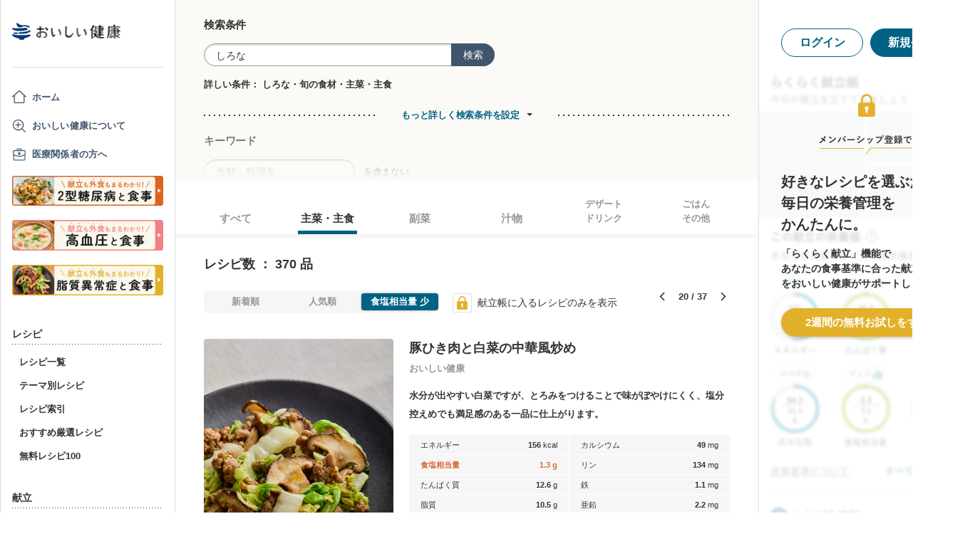

--- FILE ---
content_type: text/html; charset=utf-8
request_url: https://oishi-kenko.com/recipes?dish_types%5B%5D=main_dish&dish_types%5B%5D=staple_food&icon_id=13&order_by=asc&order_key=sodium&page=20&q=%E3%81%97%E3%82%8D%E3%81%AA&sort_by=nutrition
body_size: 27931
content:
<!DOCTYPE html>
<html>
<head>
<!-- Google Tag Manager -->
<script>
  (function(w,d,s,l,i){w[l]=w[l]||[];w[l].push({'gtm.start':
  new Date().getTime(),event:'gtm.js'});var f=d.getElementsByTagName(s)[0],
  j=d.createElement(s),dl=l!='dataLayer'?'&l='+l:'';j.async=true;j.src=
  'https://www.googletagmanager.com/gtm.js?id='+i+dl;f.parentNode.insertBefore(j,f);
  })(window,document,'script','dataLayer','GTM-PGMP7633');
</script>
<!-- End Google Tag Manager -->

<script async src='https://www.googletagmanager.com/gtag/js?id=UA-87088116-1'></script>
<script>
  window.dataLayer = window.dataLayer || [];
  function gtag(){dataLayer.push(arguments);}
  gtag('set', 'linker', {'domains': ['oishi-kenko.com', 'articles.oishi-kenko.com']});
  gtag('js', new Date());
  gtag('config', 'UA-87088116-1');
  gtag('config', 'AW-650451956');
</script>

<script async='' crossorigin='anonymous' src='https://pagead2.googlesyndication.com/pagead/js/adsbygoogle.js?client=ca-pub-4938827245905815'></script>

<!-- 無料枠を使用しており、PV数に制限があるため対象先を制限する -->

<meta charset='utf-8'>
<meta content='IE=edge' http-equiv='x-ua-compatible'>
<meta content='width=device-width, initial-scale=1.0, maximum-scale=1.0, minimum-scale=1.0' name='viewport'>
<title>しろなレシピ 全0品 - 管理栄養士監修のレシピ検索・献立作成：おいしい健康</title><meta name="description" content="しろなのヘルシーでおいしいレシピ（作り方）が0品!全てのレシピが管理栄養士監修。糖尿病や高血圧、生活習慣病の気になる方や予防目的の方にも安心して召し上がれます。「豚ひき肉と白菜の中華風炒め」「簡単 麻婆白菜」「体ポカポカ 鶏と白菜の大根みぞれ鍋風」「鶏肉となすの甘辛炒め」「うま味の効いた うどんすき」など。" /><meta name="keywords" content="糖尿病,血糖,食事,レシピ,献立,高血圧,減塩,脂質異常症,メタボリック,ダイエット,低カロリー,生活習慣病,シニア,嚥下食" /><meta name="robots" content="noarchive" />

<meta name="csrf-param" content="authenticity_token" />
<meta name="csrf-token" content="xpt3MAgyg1mos57A-ji5qLzwzKCf3zBjBudWQAItBt3hCR0Vi2JFLbl3SO5IGsIbupQyJHq6Vkg49dQPGfY5WQ" />


<link rel="stylesheet" media="screen" href="https://use.fontawesome.com/releases/v5.0.6/css/all.css" />
<link rel="stylesheet" media="all" href="https://assets.oishi-kenko.com/kenko/assets/owan/all-aca699ffe43cf667331b919370fbf11b01748590cefeb7f6f0fc83e539db5304.css" />

<link rel="stylesheet" media="all" href="https://assets.oishi-kenko.com/kenko/assets/v2/all-e3b0c44298fc1c149afbf4c8996fb92427ae41e4649b934ca495991b7852b855.css" />
<!--[if lte IE 9 ]>
<link rel="stylesheet" media="all" href="https://assets.oishi-kenko.com/kenko/assets/v2/ie/ie-02b8c5c72060dba10e07b54d8498d5781211ee58c849512dbc62a9d742f76a88.css" />
<![endif]-->

<link rel="canonical" href="https://oishi-kenko.com/recipes?dish_types%5B%5D=main_dish&amp;dish_types%5B%5D=staple_food&amp;icon_id=13&amp;page=20&amp;q=%E3%81%97%E3%82%8D%E3%81%AA" />
<link rel="alternate" type="application/rss+xml" title="RSS" href="/rss.xml" />
<script src="https://assets.oishi-kenko.com/kenko/packs/js/v2/application-3d85d586cc8fcd3fd84d.js"></script>
<script src="https://assets.oishi-kenko.com/kenko/packs/js/v2/google_analytics/index-46eb98b030562ef11adb.js"></script>

<script src="https://assets.oishi-kenko.com/kenko/packs/js/v2/recipes/recipe_search_more-647608d7d7aff212cf45.js"></script>
<script src="https://assets.oishi-kenko.com/kenko/packs/js/v2/shared/signup_guidance_modal-99e21173fa02f4a36da8.js"></script>
<script src="https://assets.oishi-kenko.com/kenko/packs/js/v2/shared/signup_promotion_modal-88b20266b413e3710efa.js"></script>
<script src="https://assets.oishi-kenko.com/kenko/packs/js/v2/google_analytics/recipes/index-ea83afa341ccc1f243d1.js"></script>
<script src="https://assets.oishi-kenko.com/kenko/packs/js/v2/recipes/toggle_recipe_bookmarks-e484cee5076f67940863.js"></script>
<script src="https://assets.oishi-kenko.com/kenko/packs/js/v2/footer/feedback_form-5a008e8dac44af3bc598.js"></script>
<link href='https://assets.oishi-kenko.com/kenko/images/favicon.ico' rel='shortcut icon'>
<link href="https://plus.google.com/104756081486527390460" rel="publisher" />
</head>
<body class='recipes_controller index_action js-body'>
<!-- Google Tag Manager (noscript) -->
<noscript>
<iframe height='0' src='https://www.googletagmanager.com/ns.html?id=GTM-PGMP7633' style='display:none;visibility:hidden' width='0'></iframe>
</noscript>
<!-- End Google Tag Manager (noscript) -->

<div id='fb-root'></div>

<div class='l-global'>
<header class='l-header'>
<div class='p-header'>
<div class='p-header__inner'>
<div class='p-header__head'>
<div class='p-header__left'>
<a class="p-header__icon-link js-header-menu" href=""><img alt="menu" class="p-header__menu-image" src="https://assets.oishi-kenko.com/kenko/assets/owan/icon/icon_menu_sp-224382c26c4fb26ed9e97fab0c7b5f3150b3c88bb20c6ea400ba08383e5d782c.png" />
</a></div>
<div class='p-header__logo'>
<a class="p-header__logo-link" href="/"><img alt="おいしい健康" class="p-header__logo-image" src="https://assets.oishi-kenko.com/kenko/assets/v2/commons/logo-d78f3c5ffd8d6071547783741c54ca01a26e9a2783ac5ce743db392f07fe8dc7.png" />
</a></div>
<div class='p-header__right'>
<a class="p-header__icon-link js-header-user" href=""><img alt="login" class="p-header__user-image" src="https://assets.oishi-kenko.com/kenko/assets/owan/icon/icon_login_sp-afcc44a135e116d65143df705c5869a6599d0c52235e265eda7d7003000e2623.png" />
</a></div>
</div>
</div>
</div>

</header>
<div class='l-contents'>
<nav class='l-gnav'>
<div class='p-gnav js-gnav'>
<div class='p-gnav__sp-cover js-gnav-cover'></div>
<div class='p-gnav__content js-gnav-content'>
<div class='p-gnav__content-inner'>
<div class='p-gnav__inner'>
<div class='p-gnav__logo'>
<a class="p-gnav__logo-link" href="/"><img alt="おいしい健康" class="p-gnav__logo-image" src="https://assets.oishi-kenko.com/kenko/assets/v2/commons/logo-d78f3c5ffd8d6071547783741c54ca01a26e9a2783ac5ce743db392f07fe8dc7.png" />
</a></div>
<hr class='p-gnav__border'>
<div class='p-gnav__mypage'>
<ul class='p-gnav__mypage-list'>
<li class='p-gnav__mypage-item'>
<a class="p-gnav__mypage-item-link--home" href="/">ホーム</a>
</li>
<li class='p-gnav__mypage-item'>
<a class="p-gnav__mypage-item-link--service-description" href="/service_description">おいしい健康について</a>
</li>
<li class='p-gnav__mypage-item'>
<a target="_blank" class="p-gnav__mypage-item-link--for-medical-worker" href="/for_medical_workers">医療関係者の方へ</a>
</li>
<li class='p-gnav__mypage-item u-sp-only'>
<a href="/guides/diabetes"><img alt="きほんもコツもまるわかり！2型糖尿病と食事" src="https://assets.oishi-kenko.com/kenko/images/guide/banner/tounyou_banner_type_1.png" />
</a>
</li>
<li class='p-gnav__mypage-item u-pc-only'>
<a href="/guides/diabetes"><img alt="きほんもコツもまるわかり！2型糖尿病と食事" src="https://assets.oishi-kenko.com/kenko/images/guide/banner/tounyou_banner_type_1.png" />
</a>
</li>
<li class='p-gnav__mypage-item u-sp-only'>
<a href="/guides/hypertension"><img alt="きほんもコツもまるわかり！高血圧と食事" src="https://assets.oishi-kenko.com/kenko/images/guide/banner/hypertension/banner_type_1.png" />
</a>
</li>
<li class='p-gnav__mypage-item u-pc-only'>
<a href="/guides/hypertension"><img alt="きほんもコツもまるわかり！高血圧と食事" src="https://assets.oishi-kenko.com/kenko/images/guide/banner/hypertension/banner_type_1.png" />
</a>
</li>
<li class='p-gnav__mypage-item u-sp-only'>
<a href="/guides/dyslipidemia"><img alt="きほんもコツもまるわかり！脂質異常症と食事" src="https://assets.oishi-kenko.com/kenko/images/guide/banner/dyslipidemia/banner_type_1.png" />
</a>
</li>
<li class='p-gnav__mypage-item u-pc-only'>
<a href="/guides/dyslipidemia"><img alt="きほんもコツもまるわかり！脂質異常症と食事" src="https://assets.oishi-kenko.com/kenko/images/guide/banner/dyslipidemia/banner_type_1.png" />
</a>
</li>
</ul>
</div>
<div class='p-gnav__menu'>
<h2 class='p-gnav__heading'>
レシピ
</h2>
<ul class='p-gnav__menu-list'>
<li class='p-gnav__menu-item'>
<a class="p-gnav__menu-item-link" href="/recipes">レシピ一覧</a>
</li>
<li class='p-gnav__menu-item'>
<a class="p-gnav__menu-item-link" href="/themes">テーマ別レシピ</a>
</li>
<li class='p-gnav__menu-item'>
<a class="p-gnav__menu-item-link" href="/recipe_indices/genres">レシピ索引</a>
</li>
<li class='p-gnav__menu-item'>
<a class="p-gnav__menu-item-link" href="/recipes/prize_selections">おすすめ厳選レシピ</a>
</li>
<li class='p-gnav__menu-item'>
<a class="p-gnav__menu-item-link" href="/recipes?only_picked_free_open=1">無料レシピ100</a>
</li>
</ul>
</div>
<div class='p-gnav__menu'>
<h2 class='p-gnav__heading'>
献立
</h2>
<ul class='p-gnav__menu-list'>
<li class='p-gnav__menu-item'>
<a class="p-gnav__menu-item-link" href="/search_menus">献立検索
<span class="p-gnav__new-icon"></span>
</a></li>
<li class='p-gnav__menu-item js-gnav-submenu-block'>
<a class="p-gnav__menu-item-link--arrow js-gnav-submenu-button" href="">筑波大学附属病院の献立</a>
<ul class='p-gnav__submenu-list js-gnav-submenu-list'>
<li class='p-gnav__submenu-item'>
<a class="p-gnav__submenu-item-link" target="_blank" href="https://articles.oishi-kenko.com/partner/">糖尿病をお持ちの方のための1週間あんしん献立</a>
</li>
</ul>
</li>
<li class='p-gnav__menu-item js-gnav-submenu-block'>
<a class="p-gnav__menu-item-link--arrow js-gnav-submenu-button" href="">管理栄養士のおすすめ献立</a>
<ul class='p-gnav__submenu-list js-gnav-submenu-list'>
<li class='p-gnav__submenu-item'>
<a class="p-gnav__submenu-item-link" href="/recommended_menus?ailment_id=1">糖尿病の方向け</a>
</li>
<li class='p-gnav__submenu-item'>
<a class="p-gnav__submenu-item-link" href="/recommended_menus?ailment_id=2">高血圧の方向け</a>
</li>
<li class='p-gnav__submenu-item'>
<a class="p-gnav__submenu-item-link" href="/recommended_menus?ailment_id=5">脂質異常症の方向け</a>
</li>
</ul>
</li>
</ul>
</div>
<div class='p-gnav__menu'>
<h2 class='p-gnav__heading'>
みんなの寄付レシピ
</h2>
<ul class='p-gnav__menu-list'>
<li class='p-gnav__menu-item'>
<a class="p-gnav__menu-item-link" href="/practical_kitchens">みんなの寄付レシピとは</a>
</li>
<li class='p-gnav__menu-item'>
<a class="p-gnav__menu-item-link" href="/tieups/56">がんサバイバーキッチン</a>
</li>
<li class='p-gnav__menu-item'>
<a class="p-gnav__menu-item-link" href="/tieups/76">糖尿病のみなさんへ</a>
</li>
</ul>
</div>
<div class='p-gnav__menu'>
<h2 class='p-gnav__heading'>
症状に合わせて
</h2>
<ul class='p-gnav__menu-list'>
<li class='p-gnav__menu-item js-gnav-submenu-block'>
<a class="p-gnav__menu-item-link--arrow js-gnav-submenu-button" href="">症状・目的別の食事</a>
<ul class='p-gnav__submenu-list js-gnav-submenu-list'>
<li class='p-gnav__submenu-item'>
<a class="p-gnav__submenu-item-link" href="/tounyou">糖尿病の食事</a>
</li>
<li class='p-gnav__submenu-item'>
<a class="p-gnav__submenu-item-link" href="/kouketsuatsu">高血圧の食事</a>
</li>
<li class='p-gnav__submenu-item'>
<a class="p-gnav__submenu-item-link" href="/shishitsu">脂質異常症の食事</a>
</li>
<li class='p-gnav__submenu-item'>
<a class="p-gnav__submenu-item-link" href="/senior">シニア向けの食事</a>
</li>
<li class='p-gnav__submenu-item'>
<a class="p-gnav__submenu-item-link" href="/woman">女性の健康と美容</a>
</li>
</ul>
</li>
</ul>
</div>
<div class='p-gnav__menu'>
<h2 class='p-gnav__heading'>
よみもの
</h2>
<ul class='p-gnav__menu-list'>
<li class='p-gnav__menu-item--sp-only'>
<a target="_top" class="p-gnav__menu-item-link" href="/katgut/yomimono-gnav-link-sp">読みもの調べもの</a>
</li>
<li class='p-gnav__menu-item--pc-only'>
<a target="_top" class="p-gnav__menu-item-link" href="/katgut/yomimono-gnav-link-pc">読みもの調べもの</a>
</li>
<li class='p-gnav__menu-item'>
<a class="p-gnav__menu-item-link" href="/articles">読む、えいよう
<span class="p-gnav__new-icon"></span>
</a></li>
<li class='p-gnav__menu-item'>
<a class="p-gnav__menu-item-link" href="/magazines/backnumber">月刊おいしい健康
</a></li>
<li class='p-gnav__menu-item'>
<a class="p-gnav__menu-item-link" target="_blank" href="/katgut/zaitaku-gnav-link">おうちの過ごしかた
</a></li>
</ul>
</div>
<div class='p-gnav__pickup-ad--pc-only'>
<h2 class='p-gnav__heading'>
PR ピックアップ
</h2>
<ul class='p-gnav__pickup-ad-list'>
<li class='p-gnav__pickup-ad-item'>
<a target="_top" class="p-gnav__pickup-ad-item-link" href="/katgut/takeda_re_from_pickup"><div class='p-gnav__pickup-ad-item-image-container'>
<img alt="" role="presentation" class="p-gnav__pickup-ad-item-image hover-scale-image" src="https://assets.oishi-kenko.com/kenko/assets/ads/thumb_takeda_re-75f8532ca7464e5bba6b90ae66502dd2683e7754475890d32e73ceed7f4ee005.jpg" />
</div>
<span class='p-gnav__pickup-ad-item-text'>
見逃さないで　隠れ逆流性食道炎
</span>
</a></li>
<li class='p-gnav__pickup-ad-item'>
<a target="_top" class="p-gnav__pickup-ad-item-link" href="/katgut/otsuka_vivoo_yomueiyou_from_pickup"><div class='p-gnav__pickup-ad-item-image-container'>
<img alt="" role="presentation" class="p-gnav__pickup-ad-item-image hover-scale-image" src="https://assets.oishi-kenko.com/kenko/assets/ads/thumb_otsuka_vivoo-e60171b82e1b5f1f8732ddf0dd9a00280b393575063c27bb11704f205e611e99.jpg" />
</div>
<span class='p-gnav__pickup-ad-item-text'>
【コラム】栄養モニタリングサービスのデータをご紹介
</span>
</a></li>
<li class='p-gnav__pickup-ad-item'>
<a target="_top" class="p-gnav__pickup-ad-item-link" href="/katgut/gilead_uc_zadankai_ichiran_from_pickup"><div class='p-gnav__pickup-ad-item-image-container'>
<img alt="" role="presentation" class="p-gnav__pickup-ad-item-image hover-scale-image" src="https://assets.oishi-kenko.com/kenko/assets/ads/thumb_gilead_uc_zadankai-81bc22632d9f731a646831748d07aa9a2ca8d9383385f37ae1e204b11de764fc.jpg" />
</div>
<span class='p-gnav__pickup-ad-item-text'>
潰瘍性大腸炎患者さん座談会レポート
</span>
</a></li>
<li class='p-gnav__pickup-ad-item'>
<a target="_top" class="p-gnav__pickup-ad-item-link" href="/katgut/gileadra_taiken_13_from_pickup_banner"><div class='p-gnav__pickup-ad-item-image-container'>
<img alt="" role="presentation" class="p-gnav__pickup-ad-item-image hover-scale-image" src="https://assets.oishi-kenko.com/kenko/assets/ads/thumb_gileadra_taiken_13-8af4bfdb7ebbde7c8d8fb9996e9209506b4cbc95fa12a4c1d86b31ac8398e8bc.jpg" />
</div>
<span class='p-gnav__pickup-ad-item-text'>
関節リウマチ治療体験談vol.13
</span>
</a></li>
<li class='p-gnav__pickup-ad-item'>
<a target="_top" class="p-gnav__pickup-ad-item-link" href="/katgut/gilead_uc_taiken_ichiran_from_pickup"><div class='p-gnav__pickup-ad-item-image-container'>
<img alt="" role="presentation" class="p-gnav__pickup-ad-item-image hover-scale-image" src="https://assets.oishi-kenko.com/kenko/assets/ads/thumb_uc_taikendan_ichiran-2093ecd05fd56e6e43361f7de0b8724c549d002447b30a7e6e742274bdea1bba.jpg" />
</div>
<span class='p-gnav__pickup-ad-item-text'>
潰瘍性大腸炎患者さんの体験談
</span>
</a></li>
<li class='p-gnav__pickup-ad-item'>
<a target="_top" class="p-gnav__pickup-ad-item-link" href="/katgut/gileadra_keihatu2_from_pickup"><div class='p-gnav__pickup-ad-item-image-container'>
<img alt="" role="presentation" class="p-gnav__pickup-ad-item-image hover-scale-image" src="https://assets.oishi-kenko.com/kenko/assets/ads/thumb_gileadra_keihatu2-5e68a7eebef491914202a7e4467269343758a3f69a5b83d942ebf6ca26f364e6.jpg" />
</div>
<span class='p-gnav__pickup-ad-item-text'>
自分にあった関節リウマチ治療に出会うには
</span>
</a></li>
<li class='p-gnav__pickup-ad-item'>
<a target="_top" class="p-gnav__pickup-ad-item-link" href="/katgut/fujikko_daizu4_from_pickup"><div class='p-gnav__pickup-ad-item-image-container'>
<img alt="" role="presentation" class="p-gnav__pickup-ad-item-image hover-scale-image" src="https://assets.oishi-kenko.com/kenko/assets/ads/thumb_fujikko_daizu4-3e6c5f081af99b80221a0f3930e54668531265c60b78e7b4c5c4f2be1e6210f8.jpg" />
</div>
<span class='p-gnav__pickup-ad-item-text'>
大豆中心の朝たんぱくダイエットとは!?
</span>
</a></li>
<li class='p-gnav__pickup-ad-item'>
<a target="_top" class="p-gnav__pickup-ad-item-link" href="/katgut/hagoromo_tanpaku_from_owned_referral_pickup"><div class='p-gnav__pickup-ad-item-image-container'>
<img alt="" role="presentation" class="p-gnav__pickup-ad-item-image hover-scale-image" src="https://assets.oishi-kenko.com/kenko/assets/ads/thumb_hagoromo_tanpaku-6e0b61a950b1245c09bcb4210db7225189fbf319603cc594cb19b1e4bf9e83c5.jpg" />
</div>
<span class='p-gnav__pickup-ad-item-text'>
ツナでたんぱく質をプラスしましょう
</span>
</a></li>
<li class='p-gnav__pickup-ad-item'>
<a target="_top" class="p-gnav__pickup-ad-item-link" href="/katgut/gileadra_ichiran_from_owned_referral_pickup"><div class='p-gnav__pickup-ad-item-image-container'>
<img alt="" role="presentation" class="p-gnav__pickup-ad-item-image hover-scale-image" src="https://assets.oishi-kenko.com/kenko/assets/ads/thumb_gileadra_ichiran-1bf5b139d326e7ef23a7e68daf11f18913f5f695dbacfb70759ec6c589ac855f.jpg" />
</div>
<span class='p-gnav__pickup-ad-item-text'>
関節リウマチ治療体験談
</span>
</a></li>
<li class='p-gnav__pickup-ad-item'>
<a target="_top" class="p-gnav__pickup-ad-item-link" href="/katgut/gileadra_ra_sinki_from_owned_pickup"><div class='p-gnav__pickup-ad-item-image-container'>
<img alt="" role="presentation" class="p-gnav__pickup-ad-item-image hover-scale-image" src="https://assets.oishi-kenko.com/kenko/assets/ads/thumb_gileadra_ra_sinki-20621da70c26391b70179788ca4b5214dd498bf92234c1ae9969054d4540fa35.jpg" />
</div>
<span class='p-gnav__pickup-ad-item-text'>
【関節リウマチをお持ちの方】新規会員登録はこちらから
</span>
</a></li>
<li class='p-gnav__pickup-ad-item'>
<a target="_top" class="p-gnav__pickup-ad-item-link" href="/katgut/gileadra_uc_chiryou_from_owned_referral_pickup"><div class='p-gnav__pickup-ad-item-image-container'>
<img alt="" role="presentation" class="p-gnav__pickup-ad-item-image hover-scale-image" src="https://assets.oishi-kenko.com/kenko/assets/ads/thumb_gilead_uc_chiryou-661529dd9c51ffaf14794d88e6a9f17a44b9d44df960e0fe39aec17f80a1e5ab.jpg" />
</div>
<span class='p-gnav__pickup-ad-item-text'>
潰瘍性大腸炎の治療
</span>
</a></li>
<li class='p-gnav__pickup-ad-item'>
<a target="_top" class="p-gnav__pickup-ad-item-link" href="/katgut/gileadra_from_web_banner_pickup"><div class='p-gnav__pickup-ad-item-image-container'>
<img alt="" role="presentation" class="p-gnav__pickup-ad-item-image hover-scale-image" src="https://assets.oishi-kenko.com/kenko/assets/ads/thumb_gileadra-45367a1ca45a68244fb304297a8e503b7ab18169a5509aa97a75e62f925bf68c.jpg" />
</div>
<span class='p-gnav__pickup-ad-item-text'>
関節リウマチってどんな病気？まずはセルフチェック！
</span>
</a></li>
<li class='p-gnav__pickup-ad-item'>
<a target="_top" class="p-gnav__pickup-ad-item-link" href="/katgut/gileaduc_watashino_honne_from_web_banner_pickup"><div class='p-gnav__pickup-ad-item-image-container'>
<img alt="" role="presentation" class="p-gnav__pickup-ad-item-image hover-scale-image" src="https://assets.oishi-kenko.com/kenko/assets/ads/thumb_gilead_uc_watashinohonne-eace0a7dc33e552d865c405ecca1c4bdee5809241d2432e16ec464f5dffc6cf2.jpg" />
</div>
<span class='p-gnav__pickup-ad-item-text'>
潰瘍性大腸炎（UC）のみんなのほんね
</span>
</a></li>
<li class='p-gnav__pickup-ad-item'>
<a target="_top" class="p-gnav__pickup-ad-item-link" href="/katgut/ads_thum_pc_chugai_1week"><div class='p-gnav__pickup-ad-item-image-container'>
<img alt="" role="presentation" class="p-gnav__pickup-ad-item-image hover-scale-image" src="https://assets.oishi-kenko.com/kenko/assets/ads/thumb_chugai_1week_pc-5f998c5ee3427c10b30ffc99bd4e076a1c19337206c86829018ba105845479c4.jpg" />
</div>
<span class='p-gnav__pickup-ad-item-text'>
糖尿病患者さんに向けた　カンタン一週間献立レシピ
</span>
</a></li>
</ul>
</div>
<div class='p-gnav__menu'>
<h2 class='p-gnav__heading'>
その他
</h2>
<ul class='p-gnav__menu-list'>
<li class='p-gnav__menu-item'>
<a class="p-gnav__menu-item-link" href="/for_medical_workers">医療関係者のみなさまへ</a>
</li>
<li class='p-gnav__menu-item'>
<a class="p-gnav__menu-item-link" href="/service_description">おいしい健康について</a>
</li>
<li class='p-gnav__menu-item'>
<a class="p-gnav__menu-item-link js-gnav-menu-feedback" href="">おいしい健康へのご意見</a>
</li>
<li class='p-gnav__menu-item'>
<a class="p-gnav__menu-item-link" href="/support_requests/new">お問い合わせ</a>
</li>
<li class='p-gnav__menu-item'>
<a class="p-gnav__menu-item-link" href="https://support.oishi-kenko.com/hc/ja">よくある質問</a>
</li>
<li class='p-gnav__menu-item'>
<a class="p-gnav__menu-item-link" href="/informations">お知らせ一覧</a>
</li>
</ul>
</div>
</div>

<div class='p-gnav__product'>
<div class='p-gnav-product'>
<ul class='p-gnav-product__list--sp-only'>
<li class='p-gnav-product__item'>
<a class="p-gnav-product__item-link" href="/katgut/yomimono-gnav-banner-sp"><img class="p-gnav-product__item-image" src="https://assets.oishi-kenko.com/kenko/assets/v2/ads/banner_yomimono-667a766eab6b43a4e74d46ae32e1780ae1adb6f8659d98409d90bf7ac21b01b5.png" />
</a></li>
</ul>
<ul class='p-gnav-product__list--pc-only'>
<li class='p-gnav-product__item'>
<a class="p-gnav-product__item-link" href="/katgut/yomimono-gnav-banner-pc"><img class="p-gnav-product__item-image" src="https://assets.oishi-kenko.com/kenko/assets/v2/ads/banner_yomimono-667a766eab6b43a4e74d46ae32e1780ae1adb6f8659d98409d90bf7ac21b01b5.png" />
</a></li>
</ul>
</div>

</div>
</div>
</div>
</div>
</nav>
<main class='l-main'>
<div class='p-main'>
<div class='p-main__inner'>
<div class='p-recipe'>
<div class='p-recipe__list'>
<div class='js-recipe-list'>
<div class='p-recipe-list'>
<div class='p-recipe-list__search'>
<div class='p-recipe-list-search js-recipe-list-search'>
<div class='p-recipe-list-search__cover js-recipe-list-search-cover'></div>
<div class='p-recipe-list-search__inner'>
<div class='p-recipe-list-search__close'>
<a class="p-recipe-list-search__close-link js-recipe-list-search-close" href=""><img class="p-recipe-list-search__close-image" src="https://assets.oishi-kenko.com/kenko/assets/owan/icon/icon_close-b26ab90c8b484d632152172d75e92db604eb87c190f826505b2900d0c250c805.png" />
</a></div>
<form class="p-recipe-list-search__form" action="/recipes" accept-charset="UTF-8" method="get"><input type="hidden" name="icon_id" id="icon_id" value="13" autocomplete="off" />
<input type="hidden" name="order_by" id="order_by" value="asc" autocomplete="off" />
<input type="hidden" name="order_key" id="order_key" value="sodium" autocomplete="off" />
<input type="hidden" name="sort_by" id="sort_by" value="nutrition" autocomplete="off" />
<input type="hidden" name="dish_types[]" id="dish_types_" value="main_dish" autocomplete="off" />
<input type="hidden" name="dish_types[]" id="dish_types_" value="staple_food" autocomplete="off" />
<input type="hidden" name="container" id="container" value="search_within_tab" autocomplete="off" />
<input type="hidden" name="source" id="source" value="text_field" autocomplete="off" />
<section class='p-recipe-list-search__main-section'>
<h3 class='p-recipe-list-search__form-heading'>
検索条件
</h3>
<div class='p-recipe-list-search__form-item'>
<div class='p-recipe-list-search__form-search'>
<div class='c-form-search'>
<div class='c-form-search__form-container'>
<input type="text" name="q" id="q" value="しろな" placeholder="食材・料理名" class="c-form-search__input-text" />
<button name="button" type="submit" id="search_form_top_submit" class="c-form-search__submit">検索</button>
</div>
</div>

</div>
</div>
<div class='p-recipe-list-search__filter'>
<div class='p-recipe-list-search__filter-text'>詳しい条件：
しろな・旬の食材・主菜・主食</div></div>
</section>
<hr class='p-recipe-list-search__main-section-border'>
<div class='p-recipe-list-search__member-container js-recipe-list-search__member-container'>
<div class='p-recipe-list-search__search-more'>
<div class='c-link-search-more'>
<hr class='c-link-search-more__border'>
<div class='c-link-search-more__link-container'>
<a class="c-link-search-more__link js-recipe-list-search-more-link" data-hide-title="検索条件設定を閉じる" data-show-title="もっと詳しく検索条件を設定" href="">もっと詳しく検索条件を設定</a>
</div>
</div>

</div>
<section class='p-recipe-list-search__section'>
<h3 class='p-recipe-list-search__form-heading'>
キーワード
</h3>
<div class='p-recipe-list-search__form-item'>
<div class='c-form-round p-recipe-list-search__form-keyword'>
<input type="text" name="exclusion_keyword" id="exclusion_keyword" placeholder="食材・料理名" class="c-form-round__input-text" />
</div>

を含まない
</div>
</section>
<hr class='p-recipe-list-search__section-border'>
<section class='p-recipe-list-search__section'>
<h3 class='p-recipe-list-search__form-heading'>
食事のお悩みに合わせて絞り込む
</h3>
<div class='p-recipe-list-search__notice'>
<p class='p-recipe-list-search__notice-text'>
※食事のお悩み選択時は、レシピの特徴に応じて表示順が調整されます。「
<span class='p-recipe-list-search__notice-text--strong'>人気順</span>
」「
<span class='p-recipe-list-search__notice-text--strong'>新着順</span>
」で並べ替えることはできません。
</p>
</div>
<div class='p-recipe-list-search__form-item'>
<ul class='p-recipe-list-search__list'>
<li class='p-recipe-list-search__list-item'>
<div class='c-form-checkbox'><label class="c-form-checkbox__container" for="dietary_concern_want_to_reduce_salt"><input type="checkbox" name="symptoms[]" id="dietary_concern_want_to_reduce_salt" value="want_to_reduce_salt" class="c-form-checkbox__input" /><div class='c-form-checkbox__symbol'></div><span class='c-form-checkbox__label p-recipe-list-search__form-label'>塩分が気になる
</span></label></div>
</li>
<li class='p-recipe-list-search__list-item'>
<div class='c-form-checkbox'><label class="c-form-checkbox__container" for="dietary_concern_want_to_intake_fiber"><input type="checkbox" name="symptoms[]" id="dietary_concern_want_to_intake_fiber" value="want_to_intake_fiber" class="c-form-checkbox__input" /><div class='c-form-checkbox__symbol'></div><span class='c-form-checkbox__label p-recipe-list-search__form-label'>食物繊維をとりたい
</span></label></div>
</li>
<li class='p-recipe-list-search__list-item'>
<div class='c-form-checkbox'><label class="c-form-checkbox__container" for="dietary_concern_constipation"><input type="checkbox" name="symptoms[]" id="dietary_concern_constipation" value="constipation" class="c-form-checkbox__input" /><div class='c-form-checkbox__symbol'></div><span class='c-form-checkbox__label p-recipe-list-search__form-label'>便秘
</span></label></div>
</li>
<li class='p-recipe-list-search__list-item'>
<div class='c-form-checkbox'><label class="c-form-checkbox__container" for="dietary_concern_loose_bowels"><input type="checkbox" name="symptoms[]" id="dietary_concern_loose_bowels" value="loose_bowels" class="c-form-checkbox__input" /><div class='c-form-checkbox__symbol'></div><span class='c-form-checkbox__label p-recipe-list-search__form-label'>お腹がゆるい
</span></label></div>
</li>
<li class='p-recipe-list-search__list-item'>
<div class='c-form-checkbox'><label class="c-form-checkbox__container" for="dietary_concern_cold"><input type="checkbox" name="symptoms[]" id="dietary_concern_cold" value="cold" class="c-form-checkbox__input" /><div class='c-form-checkbox__symbol'></div><span class='c-form-checkbox__label p-recipe-list-search__form-label'>風邪
</span></label></div>
</li>
<li class='p-recipe-list-search__list-item'>
<div class='c-form-checkbox'><label class="c-form-checkbox__container" for="dietary_concern_mouth_ulcer"><input type="checkbox" name="symptoms[]" id="dietary_concern_mouth_ulcer" value="mouth_ulcer" class="c-form-checkbox__input" /><div class='c-form-checkbox__symbol'></div><span class='c-form-checkbox__label p-recipe-list-search__form-label'>口内炎
</span></label></div>
</li>
<li class='p-recipe-list-search__list-item'>
<div class='c-form-checkbox'><label class="c-form-checkbox__container" for="dietary_concern_anxious_to_swelling"><input type="checkbox" name="symptoms[]" id="dietary_concern_anxious_to_swelling" value="anxious_to_swelling" class="c-form-checkbox__input" /><div class='c-form-checkbox__symbol'></div><span class='c-form-checkbox__label p-recipe-list-search__form-label'>むくみが気になる
</span></label></div>
</li>
<li class='p-recipe-list-search__list-item'>
<div class='c-form-checkbox'><label class="c-form-checkbox__container" for="dietary_concern_soft"><input type="checkbox" name="symptoms[]" id="dietary_concern_soft" value="soft" class="c-form-checkbox__input" /><div class='c-form-checkbox__symbol'></div><span class='c-form-checkbox__label p-recipe-list-search__form-label'>やわらかい
</span></label></div>
</li>
<li class='p-recipe-list-search__list-item'>
<div class='c-form-checkbox'><label class="c-form-checkbox__container" for="dietary_concern_warm"><input type="checkbox" name="symptoms[]" id="dietary_concern_warm" value="warm" class="c-form-checkbox__input" /><div class='c-form-checkbox__symbol'></div><span class='c-form-checkbox__label p-recipe-list-search__form-label'>あたたかい
</span></label></div>
</li>
<li class='p-recipe-list-search__list-item'>
<div class='c-form-checkbox'><label class="c-form-checkbox__container" for="dietary_concern_has_refreshing_or_plain_taste"><input type="checkbox" name="symptoms[]" id="dietary_concern_has_refreshing_or_plain_taste" value="has_refreshing_or_plain_taste" class="c-form-checkbox__input" /><div class='c-form-checkbox__symbol'></div><span class='c-form-checkbox__label p-recipe-list-search__form-label'>さっぱり
</span></label></div>
</li>
<li class='p-recipe-list-search__list-item'>
<div class='c-form-checkbox'><label class="c-form-checkbox__container" for="dietary_concern_quick"><input type="checkbox" name="symptoms[]" id="dietary_concern_quick" value="quick" class="c-form-checkbox__input" /><div class='c-form-checkbox__symbol'></div><span class='c-form-checkbox__label p-recipe-list-search__form-label'>すぐできる
</span></label></div>
</li>
<li class='p-recipe-list-search__list-item'>
<div class='c-form-checkbox'><label class="c-form-checkbox__container" for="dietary_concern_for_meal_prep"><input type="checkbox" name="symptoms[]" id="dietary_concern_for_meal_prep" value="for_meal_prep" class="c-form-checkbox__input" /><div class='c-form-checkbox__symbol'></div><span class='c-form-checkbox__label p-recipe-list-search__form-label'>作り置き向き
</span></label></div>
</li>
<li class='p-recipe-list-search__list-item'>
<div class='c-form-checkbox'><label class="c-form-checkbox__container" for="dietary_concern_for_lunch_box"><input type="checkbox" name="symptoms[]" id="dietary_concern_for_lunch_box" value="for_lunch_box" class="c-form-checkbox__input" /><div class='c-form-checkbox__symbol'></div><span class='c-form-checkbox__label p-recipe-list-search__form-label'>お弁当向き
</span></label></div>
</li>
</ul>
</div>
</section>
<hr class='p-recipe-list-search__section-border'>
<section class='p-recipe-list-search__section'>
<h3 class='p-recipe-list-search__form-heading'>
調理時間で絞り込む
</h3>
<div class='p-recipe-list-search__form-item'>
<div class='c-form-select p-recipe-list-search__form-time'>
<select name="cooking_time" id="cooking_time" class="c-form-select__select"><option value="all_time">指定なし</option>
<option value="less_than_5_min">5分以内</option>
<option value="less_than_15_min">15分以内</option>
<option value="less_than_30_min">30分以内</option>
<option value="less_than_45_min">45分以内</option>
<option value="less_than_60_min">1時間以内</option></select>
</div>

</div>
</section>
<hr class='p-recipe-list-search__section-border'>
<section class='p-recipe-list-search__section'>
<h3 class='p-recipe-list-search__form-heading'>
作り方で絞り込む
</h3>
<div class='p-recipe-list-search__form-item'>
<ul class='p-recipe-list-search__list'>
<li class='p-recipe-list-search__list-item'>
<div class='c-form-checkbox'><label class="c-form-checkbox__container" for="cooking_feature_just_to_mix"><input type="checkbox" name="cooking_method_features[]" id="cooking_feature_just_to_mix" value="just_to_mix" class="c-form-checkbox__input" /><div class='c-form-checkbox__symbol'></div><span class='c-form-checkbox__label p-recipe-list-search__form-label'>混ぜるだけ
</span></label></div>
</li>
<li class='p-recipe-list-search__list-item'>
<div class='c-form-checkbox'><label class="c-form-checkbox__container" for="cooking_feature_just_to_cut_and_fry"><input type="checkbox" name="cooking_method_features[]" id="cooking_feature_just_to_cut_and_fry" value="just_to_cut_and_fry" class="c-form-checkbox__input" /><div class='c-form-checkbox__symbol'></div><span class='c-form-checkbox__label p-recipe-list-search__form-label'>切って焼くだけ
</span></label></div>
</li>
<li class='p-recipe-list-search__list-item'>
<div class='c-form-checkbox'><label class="c-form-checkbox__container" for="cooking_feature_just_to_simmer"><input type="checkbox" name="cooking_method_features[]" id="cooking_feature_just_to_simmer" value="just_to_simmer" class="c-form-checkbox__input" /><div class='c-form-checkbox__symbol'></div><span class='c-form-checkbox__label p-recipe-list-search__form-label'>煮るだけ
</span></label></div>
</li>
<li class='p-recipe-list-search__list-item'>
<div class='c-form-checkbox'><label class="c-form-checkbox__container" for="cooking_feature_microwave_alone"><input type="checkbox" name="cooking_method_features[]" id="cooking_feature_microwave_alone" value="microwave_alone" class="c-form-checkbox__input" /><div class='c-form-checkbox__symbol'></div><span class='c-form-checkbox__label p-recipe-list-search__form-label'>電子レンジだけ
</span></label></div>
</li>
<li class='p-recipe-list-search__list-item'>
<div class='c-form-checkbox'><label class="c-form-checkbox__container" for="cooking_feature_oven_toaster_alone"><input type="checkbox" name="cooking_method_features[]" id="cooking_feature_oven_toaster_alone" value="oven_toaster_alone" class="c-form-checkbox__input" /><div class='c-form-checkbox__symbol'></div><span class='c-form-checkbox__label p-recipe-list-search__form-label'>オーブントースターだけ
</span></label></div>
</li>
<li class='p-recipe-list-search__list-item'>
<div class='c-form-checkbox'><label class="c-form-checkbox__container" for="cooking_feature_pan_alone"><input type="checkbox" name="cooking_method_features[]" id="cooking_feature_pan_alone" value="pan_alone" class="c-form-checkbox__input" /><div class='c-form-checkbox__symbol'></div><span class='c-form-checkbox__label p-recipe-list-search__form-label'>フライパンひとつ
</span></label></div>
</li>
<li class='p-recipe-list-search__list-item'>
<div class='c-form-checkbox'><label class="c-form-checkbox__container" for="cooking_feature_pot_alone"><input type="checkbox" name="cooking_method_features[]" id="cooking_feature_pot_alone" value="pot_alone" class="c-form-checkbox__input" /><div class='c-form-checkbox__symbol'></div><span class='c-form-checkbox__label p-recipe-list-search__form-label'>鍋ひとつ
</span></label></div>
</li>
<li class='p-recipe-list-search__list-item'>
<div class='c-form-checkbox'><label class="c-form-checkbox__container" for="cooking_feature_no_knife_needed"><input type="checkbox" name="cooking_method_features[]" id="cooking_feature_no_knife_needed" value="no_knife_needed" class="c-form-checkbox__input" /><div class='c-form-checkbox__symbol'></div><span class='c-form-checkbox__label p-recipe-list-search__form-label'>包丁いらず
</span></label></div>
</li>
<li class='p-recipe-list-search__list-item'>
<div class='c-form-checkbox'><label title="重い器具や食材を使わない、または切る工程が少ない料理で絞り込みます。" class="c-form-checkbox__container" for="cooking_feature_no_force_needed"><input type="checkbox" name="cooking_method_features[]" id="cooking_feature_no_force_needed" value="no_force_needed" class="c-form-checkbox__input" /><div class='c-form-checkbox__symbol'></div><span class='c-form-checkbox__label p-recipe-list-search__form-label'>力がいらない料理
</span></label></div>
</li>
<li class='p-recipe-list-search__list-item'>
<div class='c-form-checkbox'><label class="c-form-checkbox__container" for="cooking_feature_with_house_hold_ingredients"><input type="checkbox" name="cooking_method_features[]" id="cooking_feature_with_house_hold_ingredients" value="with_house_hold_ingredients" class="c-form-checkbox__input" /><div class='c-form-checkbox__symbol'></div><span class='c-form-checkbox__label p-recipe-list-search__form-label'>常備食材で
</span></label></div>
</li>
<li class='p-recipe-list-search__list-item'>
<div class='c-form-checkbox'><label class="c-form-checkbox__container" for="cooking_feature_preserved_food_as_primary_ingredient"><input type="checkbox" name="cooking_method_features[]" id="cooking_feature_preserved_food_as_primary_ingredient" value="preserved_food_as_primary_ingredient" class="c-form-checkbox__input" /><div class='c-form-checkbox__symbol'></div><span class='c-form-checkbox__label p-recipe-list-search__form-label'>缶詰で
</span></label></div>
</li>
<li class='p-recipe-list-search__list-item'>
<div class='c-form-checkbox'><label class="c-form-checkbox__container" for="cooking_feature_main_ingredients_alone"><input type="checkbox" name="cooking_method_features[]" id="cooking_feature_main_ingredients_alone" value="main_ingredients_alone" class="c-form-checkbox__input" /><div class='c-form-checkbox__symbol'></div><span class='c-form-checkbox__label p-recipe-list-search__form-label'>食材一品で
</span></label></div>
</li>
<li class='p-recipe-list-search__list-item'>
<div class='c-form-checkbox'><label class="c-form-checkbox__container" for="cooking_feature_no_gas_stove_needed"><input type="checkbox" name="cooking_method_features[]" id="cooking_feature_no_gas_stove_needed" value="no_gas_stove_needed" class="c-form-checkbox__input" /><div class='c-form-checkbox__symbol'></div><span class='c-form-checkbox__label p-recipe-list-search__form-label'>火を使わない
</span></label></div>
</li>
</ul>
</div>
</section>
<hr class='p-recipe-list-search__section-border'>
<section class='p-recipe-list-search__section'>
<h3 class='p-recipe-list-search__form-heading'>
レシピ作者名で絞り込む
</h3>
<div class='p-recipe-list-search__form-item'>
<div class='c-form-round p-recipe-list-search__form-author'>
<input type="text" name="recipe_author_name" id="recipe_author_name" placeholder="例：おいしい健康" class="c-form-round__input-text" />
</div>

</div>
</section>
<section class='p-recipe-list-search__section'>
<div class='p-recipe-list-search__submit'>
<div class='c-button-rect'>
<button name="button" type="submit" id="search_form_bottom_submit" class="c-button-rect__link p-recipe-list-search__submit-button">検索</button>
</div>

</div>
</section>
<div class='p-recipe-list-search__gradation'></div>
</div>
</form></div>
</div>

</div>
<div class='js-recipe-list-body'>
<div class='p-recipe-list-body'>
<div class='p-recipe-list-body__dish-type-tab'>
<div class='p-recipe-list-body__dish-type-tab-inner'>
<div class='p-recipe-list-dish-type-tab'>
<div class='c-tab'>
<div class='c-tab__inner'>
<ul class='c-tab__list'>
<li class='c-tab__item' id='all'>
<a class="c-tab__item-link active" href="/recipes?icon_id=13&amp;order_by=asc&amp;order_key=sodium&amp;q=%E3%81%97%E3%82%8D%E3%81%AA&amp;sort_by=nutrition"><div class='c-tab__item-text-container'>
<span class='c-tab__item-text'>
すべて
</span>
</div>
</a></li>
<li class='c-tab__item' id='main_dish'>
<a class="c-tab__item-link active selected" href="/recipes?dish_types%5B%5D=main_dish&amp;dish_types%5B%5D=staple_food&amp;icon_id=13&amp;order_by=asc&amp;order_key=sodium&amp;q=%E3%81%97%E3%82%8D%E3%81%AA&amp;sort_by=nutrition"><div class='c-tab__item-text-container'>
<span class='c-tab__item-text'>
主菜・主食
</span>
</div>
</a></li>
<li class='c-tab__item' id='side_dish'>
<a class="c-tab__item-link active" href="/recipes?dish_types%5B%5D=side_dish&amp;icon_id=13&amp;order_by=asc&amp;order_key=sodium&amp;q=%E3%81%97%E3%82%8D%E3%81%AA&amp;sort_by=nutrition"><div class='c-tab__item-text-container'>
<span class='c-tab__item-text'>
副菜
</span>
</div>
</a></li>
<li class='c-tab__item' id='soup'>
<a class="c-tab__item-link active" href="/recipes?dish_types%5B%5D=soup&amp;icon_id=13&amp;order_by=asc&amp;order_key=sodium&amp;q=%E3%81%97%E3%82%8D%E3%81%AA&amp;sort_by=nutrition"><div class='c-tab__item-text-container'>
<span class='c-tab__item-text'>
汁物
</span>
</div>
</a></li>
<li class='c-tab__item' id='sweets'>
<a class="c-tab__item-link last active" href="/recipes?dish_types%5B%5D=sweets&amp;icon_id=13&amp;order_by=asc&amp;order_key=sodium&amp;q=%E3%81%97%E3%82%8D%E3%81%AA&amp;sort_by=nutrition"><div class='c-tab__item-text-container'>
<span class='c-tab__item-text--line-num-2'>
デザート<br>ドリンク
</span>
</div>
</a></li>
<li class='c-tab__item' id='foods'>
<a class="c-tab__item-link active" href="/foods"><div class='c-tab__item-text-container'>
<span class='c-tab__item-text--line-num-2'>
ごはん<br>その他
</span>
</div>
</a></li>
</ul>
</div>
</div>

</div>

</div>
</div>
<div class='p-recipe-list-body__head'>
<div class='p-recipe-list-head'>
<div class='p-recipe-list-head__inner'>
<div class='p-recipe-list-head__total-count'>
レシピ数 ： 370 品
</div>
<div class='p-recipe-list-head__action'>
<div class='p-recipe-list-head__pagination'>
<div class='c-pagination-short'>
<div class='c-pagination-short__prev'>
<a class="c-pagination-short__prev-link" href="/recipes?dish_types%5B%5D=main_dish&amp;dish_types%5B%5D=staple_food&amp;icon_id=13&amp;order_by=asc&amp;order_key=sodium&amp;page=19&amp;q=%E3%81%97%E3%82%8D%E3%81%AA&amp;sort_by=nutrition"></a>
</div><div class='c-pagination-short__page'>20 / 37</div><div class='c-pagination-short__next'>
<a class="c-pagination-short__next-link" href="/recipes?dish_types%5B%5D=main_dish&amp;dish_types%5B%5D=staple_food&amp;icon_id=13&amp;order_by=asc&amp;order_key=sodium&amp;page=21&amp;q=%E3%81%97%E3%82%8D%E3%81%AA&amp;sort_by=nutrition"></a>
</div>
</div>

</div>
<div class='p-recipe-list-head__condition'>
<div class='p-recipe-list-head__sort'>
<div class='p-recipe-list-sort-button'>
<div class='p-recipe-list-sort-button__inner'>
<a class="p-recipe-list-sort-button__item " href="/recipes?dish_types%5B%5D=main_dish&amp;dish_types%5B%5D=staple_food&amp;icon_id=13&amp;q=%E3%81%97%E3%82%8D%E3%81%AA&amp;sort_by=date"><span class='p-recipe-list-sort-button__text'>
新着順
</span>
</a><a class="p-recipe-list-sort-button__item " href="/recipes?dish_types%5B%5D=main_dish&amp;dish_types%5B%5D=staple_food&amp;icon_id=13&amp;q=%E3%81%97%E3%82%8D%E3%81%AA&amp;sort_by=popularity"><span class='p-recipe-list-sort-button__text'>
人気順
</span>
</a><div class='p-recipe-list-sort-button__item is-selected'>
<div class='p-recipe-list-sort-dropdown'>
<span class='p-recipe-list-sort-button__text--arrow p-recipe-list-sort-dropdown__text--arrow'>
食塩相当量 少
</span>
<ul class='p-recipe-list-sort-dropdown__menu'>
<li class='p-recipe-list-sort-dropdown__menu-item'>
<div class='p-recipe-list-sort-dropdown--sub'>
<span>エネルギー</span>
<ul class='p-recipe-list-sort-dropdown--sub__menu'>
<li class='p-recipe-list-sort-dropdown--sub__menu-item--up'>
<a class="p-recipe-list-sort-dropdown--sub__menu-item-link" href="/recipes?dish_types%5B%5D=main_dish&amp;dish_types%5B%5D=staple_food&amp;icon_id=13&amp;order_by=desc&amp;order_key=energy&amp;q=%E3%81%97%E3%82%8D%E3%81%AA&amp;sort_by=nutrition">多い
</a></li>
<li class='p-recipe-list-sort-dropdown--sub__menu-item--down'>
<a class="p-recipe-list-sort-dropdown--sub__menu-item-link" href="/recipes?dish_types%5B%5D=main_dish&amp;dish_types%5B%5D=staple_food&amp;icon_id=13&amp;order_by=asc&amp;order_key=energy&amp;q=%E3%81%97%E3%82%8D%E3%81%AA&amp;sort_by=nutrition">少ない
</a></li>
</ul>
</div>
</li>
<li class='p-recipe-list-sort-dropdown__menu-item'>
<div class='p-recipe-list-sort-dropdown--sub'>
<span>食塩相当量</span>
<ul class='p-recipe-list-sort-dropdown--sub__menu'>
<li class='p-recipe-list-sort-dropdown--sub__menu-item--up'>
<a class="p-recipe-list-sort-dropdown--sub__menu-item-link" href="/recipes?dish_types%5B%5D=main_dish&amp;dish_types%5B%5D=staple_food&amp;icon_id=13&amp;order_by=desc&amp;order_key=sodium&amp;q=%E3%81%97%E3%82%8D%E3%81%AA&amp;sort_by=nutrition">多い
</a></li>
<li class='p-recipe-list-sort-dropdown--sub__menu-item--down'>
<a class="p-recipe-list-sort-dropdown--sub__menu-item-link" href="/recipes?dish_types%5B%5D=main_dish&amp;dish_types%5B%5D=staple_food&amp;icon_id=13&amp;order_by=asc&amp;order_key=sodium&amp;q=%E3%81%97%E3%82%8D%E3%81%AA&amp;sort_by=nutrition">少ない
</a></li>
</ul>
</div>
</li>
<li class='p-recipe-list-sort-dropdown__menu-item'>
<div class='p-recipe-list-sort-dropdown--sub'>
<span>たんぱく質</span>
<ul class='p-recipe-list-sort-dropdown--sub__menu'>
<li class='p-recipe-list-sort-dropdown--sub__menu-item--up'>
<a class="p-recipe-list-sort-dropdown--sub__menu-item-link" href="/recipes?dish_types%5B%5D=main_dish&amp;dish_types%5B%5D=staple_food&amp;icon_id=13&amp;order_by=desc&amp;order_key=protein&amp;q=%E3%81%97%E3%82%8D%E3%81%AA&amp;sort_by=nutrition">多い
</a></li>
<li class='p-recipe-list-sort-dropdown--sub__menu-item--down'>
<a class="p-recipe-list-sort-dropdown--sub__menu-item-link" href="/recipes?dish_types%5B%5D=main_dish&amp;dish_types%5B%5D=staple_food&amp;icon_id=13&amp;order_by=asc&amp;order_key=protein&amp;q=%E3%81%97%E3%82%8D%E3%81%AA&amp;sort_by=nutrition">少ない
</a></li>
</ul>
</div>
</li>
<li class='p-recipe-list-sort-dropdown__menu-item'>
<div class='p-recipe-list-sort-dropdown--sub'>
<span>脂質</span>
<ul class='p-recipe-list-sort-dropdown--sub__menu'>
<li class='p-recipe-list-sort-dropdown--sub__menu-item--up'>
<a class="p-recipe-list-sort-dropdown--sub__menu-item-link" href="/recipes?dish_types%5B%5D=main_dish&amp;dish_types%5B%5D=staple_food&amp;icon_id=13&amp;order_by=desc&amp;order_key=fat&amp;q=%E3%81%97%E3%82%8D%E3%81%AA&amp;sort_by=nutrition">多い
</a></li>
<li class='p-recipe-list-sort-dropdown--sub__menu-item--down'>
<a class="p-recipe-list-sort-dropdown--sub__menu-item-link" href="/recipes?dish_types%5B%5D=main_dish&amp;dish_types%5B%5D=staple_food&amp;icon_id=13&amp;order_by=asc&amp;order_key=fat&amp;q=%E3%81%97%E3%82%8D%E3%81%AA&amp;sort_by=nutrition">少ない
</a></li>
</ul>
</div>
</li>
<li class='p-recipe-list-sort-dropdown__menu-item'>
<div class='p-recipe-list-sort-dropdown--sub'>
<span>炭水化物</span>
<ul class='p-recipe-list-sort-dropdown--sub__menu'>
<li class='p-recipe-list-sort-dropdown--sub__menu-item--up'>
<a class="p-recipe-list-sort-dropdown--sub__menu-item-link" href="/recipes?dish_types%5B%5D=main_dish&amp;dish_types%5B%5D=staple_food&amp;icon_id=13&amp;order_by=desc&amp;order_key=carbon&amp;q=%E3%81%97%E3%82%8D%E3%81%AA&amp;sort_by=nutrition">多い
</a></li>
<li class='p-recipe-list-sort-dropdown--sub__menu-item--down'>
<a class="p-recipe-list-sort-dropdown--sub__menu-item-link" href="/recipes?dish_types%5B%5D=main_dish&amp;dish_types%5B%5D=staple_food&amp;icon_id=13&amp;order_by=asc&amp;order_key=carbon&amp;q=%E3%81%97%E3%82%8D%E3%81%AA&amp;sort_by=nutrition">少ない
</a></li>
</ul>
</div>
</li>
<li class='p-recipe-list-sort-dropdown__menu-item'>
<div class='p-recipe-list-sort-dropdown--sub'>
<span>糖質</span>
<ul class='p-recipe-list-sort-dropdown--sub__menu'>
<li class='p-recipe-list-sort-dropdown--sub__menu-item--up'>
<a class="p-recipe-list-sort-dropdown--sub__menu-item-link" href="/recipes?dish_types%5B%5D=main_dish&amp;dish_types%5B%5D=staple_food&amp;icon_id=13&amp;order_by=desc&amp;order_key=computed_carbohydrate_available&amp;q=%E3%81%97%E3%82%8D%E3%81%AA&amp;sort_by=nutrition">多い
</a></li>
<li class='p-recipe-list-sort-dropdown--sub__menu-item--down'>
<a class="p-recipe-list-sort-dropdown--sub__menu-item-link" href="/recipes?dish_types%5B%5D=main_dish&amp;dish_types%5B%5D=staple_food&amp;icon_id=13&amp;order_by=asc&amp;order_key=computed_carbohydrate_available&amp;q=%E3%81%97%E3%82%8D%E3%81%AA&amp;sort_by=nutrition">少ない
</a></li>
</ul>
</div>
</li>
<li class='p-recipe-list-sort-dropdown__menu-item'>
<div class='p-recipe-list-sort-dropdown--sub'>
<span>食物繊維</span>
<ul class='p-recipe-list-sort-dropdown--sub__menu'>
<li class='p-recipe-list-sort-dropdown--sub__menu-item--up'>
<a class="p-recipe-list-sort-dropdown--sub__menu-item-link" href="/recipes?dish_types%5B%5D=main_dish&amp;dish_types%5B%5D=staple_food&amp;icon_id=13&amp;order_by=desc&amp;order_key=fibers_total&amp;q=%E3%81%97%E3%82%8D%E3%81%AA&amp;sort_by=nutrition">多い
</a></li>
<li class='p-recipe-list-sort-dropdown--sub__menu-item--down'>
<a class="p-recipe-list-sort-dropdown--sub__menu-item-link" href="/recipes?dish_types%5B%5D=main_dish&amp;dish_types%5B%5D=staple_food&amp;icon_id=13&amp;order_by=asc&amp;order_key=fibers_total&amp;q=%E3%81%97%E3%82%8D%E3%81%AA&amp;sort_by=nutrition">少ない
</a></li>
</ul>
</div>
</li>
<li class='p-recipe-list-sort-dropdown__menu-item'>
<div class='p-recipe-list-sort-dropdown--sub'>
<span>コレステロール</span>
<ul class='p-recipe-list-sort-dropdown--sub__menu'>
<li class='p-recipe-list-sort-dropdown--sub__menu-item--up'>
<a class="p-recipe-list-sort-dropdown--sub__menu-item-link" href="/recipes?dish_types%5B%5D=main_dish&amp;dish_types%5B%5D=staple_food&amp;icon_id=13&amp;order_by=desc&amp;order_key=cholesterol&amp;q=%E3%81%97%E3%82%8D%E3%81%AA&amp;sort_by=nutrition">多い
</a></li>
<li class='p-recipe-list-sort-dropdown--sub__menu-item--down'>
<a class="p-recipe-list-sort-dropdown--sub__menu-item-link" href="/recipes?dish_types%5B%5D=main_dish&amp;dish_types%5B%5D=staple_food&amp;icon_id=13&amp;order_by=asc&amp;order_key=cholesterol&amp;q=%E3%81%97%E3%82%8D%E3%81%AA&amp;sort_by=nutrition">少ない
</a></li>
</ul>
</div>
</li>
<li class='p-recipe-list-sort-dropdown__menu-item'>
<div class='p-recipe-list-sort-dropdown--sub'>
<span>カリウム</span>
<ul class='p-recipe-list-sort-dropdown--sub__menu'>
<li class='p-recipe-list-sort-dropdown--sub__menu-item--up'>
<a class="p-recipe-list-sort-dropdown--sub__menu-item-link" href="/recipes?dish_types%5B%5D=main_dish&amp;dish_types%5B%5D=staple_food&amp;icon_id=13&amp;order_by=desc&amp;order_key=potassium&amp;q=%E3%81%97%E3%82%8D%E3%81%AA&amp;sort_by=nutrition">多い
</a></li>
<li class='p-recipe-list-sort-dropdown--sub__menu-item--down'>
<a class="p-recipe-list-sort-dropdown--sub__menu-item-link" href="/recipes?dish_types%5B%5D=main_dish&amp;dish_types%5B%5D=staple_food&amp;icon_id=13&amp;order_by=asc&amp;order_key=potassium&amp;q=%E3%81%97%E3%82%8D%E3%81%AA&amp;sort_by=nutrition">少ない
</a></li>
</ul>
</div>
</li>
<li class='p-recipe-list-sort-dropdown__menu-item'>
<div class='p-recipe-list-sort-dropdown--sub'>
<span>カルシウム</span>
<ul class='p-recipe-list-sort-dropdown--sub__menu'>
<li class='p-recipe-list-sort-dropdown--sub__menu-item--up'>
<a class="p-recipe-list-sort-dropdown--sub__menu-item-link" href="/recipes?dish_types%5B%5D=main_dish&amp;dish_types%5B%5D=staple_food&amp;icon_id=13&amp;order_by=desc&amp;order_key=calcium&amp;q=%E3%81%97%E3%82%8D%E3%81%AA&amp;sort_by=nutrition">多い
</a></li>
<li class='p-recipe-list-sort-dropdown--sub__menu-item--down'>
<a class="p-recipe-list-sort-dropdown--sub__menu-item-link" href="/recipes?dish_types%5B%5D=main_dish&amp;dish_types%5B%5D=staple_food&amp;icon_id=13&amp;order_by=asc&amp;order_key=calcium&amp;q=%E3%81%97%E3%82%8D%E3%81%AA&amp;sort_by=nutrition">少ない
</a></li>
</ul>
</div>
</li>
<li class='p-recipe-list-sort-dropdown__menu-item'>
<div class='p-recipe-list-sort-dropdown--sub'>
<span>リン</span>
<ul class='p-recipe-list-sort-dropdown--sub__menu'>
<li class='p-recipe-list-sort-dropdown--sub__menu-item--up'>
<a class="p-recipe-list-sort-dropdown--sub__menu-item-link" href="/recipes?dish_types%5B%5D=main_dish&amp;dish_types%5B%5D=staple_food&amp;icon_id=13&amp;order_by=desc&amp;order_key=phosphorus&amp;q=%E3%81%97%E3%82%8D%E3%81%AA&amp;sort_by=nutrition">多い
</a></li>
<li class='p-recipe-list-sort-dropdown--sub__menu-item--down'>
<a class="p-recipe-list-sort-dropdown--sub__menu-item-link" href="/recipes?dish_types%5B%5D=main_dish&amp;dish_types%5B%5D=staple_food&amp;icon_id=13&amp;order_by=asc&amp;order_key=phosphorus&amp;q=%E3%81%97%E3%82%8D%E3%81%AA&amp;sort_by=nutrition">少ない
</a></li>
</ul>
</div>
</li>
<li class='p-recipe-list-sort-dropdown__menu-item'>
<div class='p-recipe-list-sort-dropdown--sub'>
<span>鉄</span>
<ul class='p-recipe-list-sort-dropdown--sub__menu'>
<li class='p-recipe-list-sort-dropdown--sub__menu-item--up'>
<a class="p-recipe-list-sort-dropdown--sub__menu-item-link" href="/recipes?dish_types%5B%5D=main_dish&amp;dish_types%5B%5D=staple_food&amp;icon_id=13&amp;order_by=desc&amp;order_key=iron&amp;q=%E3%81%97%E3%82%8D%E3%81%AA&amp;sort_by=nutrition">多い
</a></li>
<li class='p-recipe-list-sort-dropdown--sub__menu-item--down'>
<a class="p-recipe-list-sort-dropdown--sub__menu-item-link" href="/recipes?dish_types%5B%5D=main_dish&amp;dish_types%5B%5D=staple_food&amp;icon_id=13&amp;order_by=asc&amp;order_key=iron&amp;q=%E3%81%97%E3%82%8D%E3%81%AA&amp;sort_by=nutrition">少ない
</a></li>
</ul>
</div>
</li>
<li class='p-recipe-list-sort-dropdown__menu-item'>
<div class='p-recipe-list-sort-dropdown--sub'>
<span>亜鉛</span>
<ul class='p-recipe-list-sort-dropdown--sub__menu'>
<li class='p-recipe-list-sort-dropdown--sub__menu-item--up'>
<a class="p-recipe-list-sort-dropdown--sub__menu-item-link" href="/recipes?dish_types%5B%5D=main_dish&amp;dish_types%5B%5D=staple_food&amp;icon_id=13&amp;order_by=desc&amp;order_key=zinc&amp;q=%E3%81%97%E3%82%8D%E3%81%AA&amp;sort_by=nutrition">多い
</a></li>
<li class='p-recipe-list-sort-dropdown--sub__menu-item--down'>
<a class="p-recipe-list-sort-dropdown--sub__menu-item-link" href="/recipes?dish_types%5B%5D=main_dish&amp;dish_types%5B%5D=staple_food&amp;icon_id=13&amp;order_by=asc&amp;order_key=zinc&amp;q=%E3%81%97%E3%82%8D%E3%81%AA&amp;sort_by=nutrition">少ない
</a></li>
</ul>
</div>
</li>
<li class='p-recipe-list-sort-dropdown__menu-item'>
<div class='p-recipe-list-sort-dropdown--sub'>
<span>ビタミンD</span>
<ul class='p-recipe-list-sort-dropdown--sub__menu'>
<li class='p-recipe-list-sort-dropdown--sub__menu-item--up'>
<a class="p-recipe-list-sort-dropdown--sub__menu-item-link" href="/recipes?dish_types%5B%5D=main_dish&amp;dish_types%5B%5D=staple_food&amp;icon_id=13&amp;order_by=desc&amp;order_key=vitamin_d&amp;q=%E3%81%97%E3%82%8D%E3%81%AA&amp;sort_by=nutrition">多い
</a></li>
<li class='p-recipe-list-sort-dropdown--sub__menu-item--down'>
<a class="p-recipe-list-sort-dropdown--sub__menu-item-link" href="/recipes?dish_types%5B%5D=main_dish&amp;dish_types%5B%5D=staple_food&amp;icon_id=13&amp;order_by=asc&amp;order_key=vitamin_d&amp;q=%E3%81%97%E3%82%8D%E3%81%AA&amp;sort_by=nutrition">少ない
</a></li>
</ul>
</div>
</li>
<li class='p-recipe-list-sort-dropdown__menu-item'>
<div class='p-recipe-list-sort-dropdown--sub'>
<span>ビタミンB12</span>
<ul class='p-recipe-list-sort-dropdown--sub__menu'>
<li class='p-recipe-list-sort-dropdown--sub__menu-item--up'>
<a class="p-recipe-list-sort-dropdown--sub__menu-item-link" href="/recipes?dish_types%5B%5D=main_dish&amp;dish_types%5B%5D=staple_food&amp;icon_id=13&amp;order_by=desc&amp;order_key=vitamin_b12&amp;q=%E3%81%97%E3%82%8D%E3%81%AA&amp;sort_by=nutrition">多い
</a></li>
<li class='p-recipe-list-sort-dropdown--sub__menu-item--down'>
<a class="p-recipe-list-sort-dropdown--sub__menu-item-link" href="/recipes?dish_types%5B%5D=main_dish&amp;dish_types%5B%5D=staple_food&amp;icon_id=13&amp;order_by=asc&amp;order_key=vitamin_b12&amp;q=%E3%81%97%E3%82%8D%E3%81%AA&amp;sort_by=nutrition">少ない
</a></li>
</ul>
</div>
</li>
<li class='p-recipe-list-sort-dropdown__menu-item'>
<div class='p-recipe-list-sort-dropdown--sub'>
<span>ビタミンC</span>
<ul class='p-recipe-list-sort-dropdown--sub__menu'>
<li class='p-recipe-list-sort-dropdown--sub__menu-item--up'>
<a class="p-recipe-list-sort-dropdown--sub__menu-item-link" href="/recipes?dish_types%5B%5D=main_dish&amp;dish_types%5B%5D=staple_food&amp;icon_id=13&amp;order_by=desc&amp;order_key=vitamin_c&amp;q=%E3%81%97%E3%82%8D%E3%81%AA&amp;sort_by=nutrition">多い
</a></li>
<li class='p-recipe-list-sort-dropdown--sub__menu-item--down'>
<a class="p-recipe-list-sort-dropdown--sub__menu-item-link" href="/recipes?dish_types%5B%5D=main_dish&amp;dish_types%5B%5D=staple_food&amp;icon_id=13&amp;order_by=asc&amp;order_key=vitamin_c&amp;q=%E3%81%97%E3%82%8D%E3%81%AA&amp;sort_by=nutrition">少ない
</a></li>
</ul>
</div>
</li>
<li class='p-recipe-list-sort-dropdown__menu-item'>
<div class='p-recipe-list-sort-dropdown--sub'>
<span>葉酸</span>
<ul class='p-recipe-list-sort-dropdown--sub__menu'>
<li class='p-recipe-list-sort-dropdown--sub__menu-item--up'>
<a class="p-recipe-list-sort-dropdown--sub__menu-item-link" href="/recipes?dish_types%5B%5D=main_dish&amp;dish_types%5B%5D=staple_food&amp;icon_id=13&amp;order_by=desc&amp;order_key=folate&amp;q=%E3%81%97%E3%82%8D%E3%81%AA&amp;sort_by=nutrition">多い
</a></li>
<li class='p-recipe-list-sort-dropdown--sub__menu-item--down'>
<a class="p-recipe-list-sort-dropdown--sub__menu-item-link" href="/recipes?dish_types%5B%5D=main_dish&amp;dish_types%5B%5D=staple_food&amp;icon_id=13&amp;order_by=asc&amp;order_key=folate&amp;q=%E3%81%97%E3%82%8D%E3%81%AA&amp;sort_by=nutrition">少ない
</a></li>
</ul>
</div>
</li>
</ul>
</div>
</div>
</div>
</div>

</div>
<div class='p-recipe-list-head__nutrition-search'>
<div class='p-recipe-nutrition-search'>
<div class='p-recipe-nutrition-search__inner'>
<a class="p-recipe-nutrition-search__checkbox-container js-signup-promotion-modal-trigger" href=""><div class='p-recipe-nutrition-search__checkbox-image-wrapper'>
<img class="p-recipe-nutrition-search__checkbox-image" src="https://assets.oishi-kenko.com/kenko/assets/owan/icon/icon_lock-1602540c0cf5816f6600ee74ae0a668a380c8c05f9052664606a500ca0fb59f6.png" />
</div>
<div class='p-recipe-nutrition-search__text'>
献立帳に入るレシピのみを表示
</div>
</a></div>
</div>

</div>
</div>
</div>
</div>
</div>

</div>
<ul class='p-recipe-list-body__list'>
<li class='p-recipe-list-body__item'>
<div class='p-recipe-list-item' data-id='22213'>
<div class='p-recipe-list-item__main'>
<div class='p-recipe-list-item__photo'>
<div class='p-recipe-list-item__photo-image-container--sp-only'>
<a class="p-recipe-list-item__photo-link" href="/recipes/22213"><img alt="豚ひき肉と白菜の中華風炒め" class="p-recipe-list-item__photo-image hover-scale-image" src="https://img.oishi-kenko.com/images/healthcare_recipes/w=312,h=444,c=true/22213.jpg?2026-01-19%2016:20:32%20+0900" width="156" height="222" />
</a></div>
<div class='p-recipe-list-item__photo-image-container--pc-only'>
<a class="p-recipe-list-item__photo-link" href="/recipes/22213"><img alt="豚ひき肉と白菜の中華風炒め" class="p-recipe-list-item__photo-image hover-scale-image" src="https://img.oishi-kenko.com/images/healthcare_recipes/w=532,h=754,c=true/22213.jpg?2026-01-19%2016:20:32%20+0900" width="266" height="377" />
</a></div>
<span class='p-recipe-list-item__ranking-icon'>

</span>
<span class='p-recipe-list-item__new-icon'>

</span>
</div>
<div class='p-recipe-list-item__detail'>
<h2 class='p-recipe-list-item__title'>
<a class="p-recipe-list-item__title-link" href="/recipes/22213">豚ひき肉と白菜の中華風炒め</a>

</h2>
<div class='p-recipe-list-item__inline-nutrition--sp-only'>
<div class='c-text-inline-nutrition'>
<ul class='c-text-inline-nutrition__list'>
<li class='c-text-inline-nutrition__item--bold  '>

<span class="value calories">156</span> <span class="unit">kcal</span>
</li>
<li class='c-text-inline-nutrition__item--bold is-highlighted '>
食塩
<span class="value">1.3</span> <span class="unit">g</span>
</li>
</ul>
</div>

</div>
<div class='p-recipe-list-item__author--pc-only'>
おいしい健康
</div>
<div class='p-recipe-list-item__description--pc-only'>
水分が出やすい白菜ですが、とろみをつけることで味がぼやけにくく、塩分控えめでも満足感のある一品に仕上がります。
</div>
<div class='p-recipe-list-item__nutrition u-pc-only'>
<div class='c-nutrition-table--fill'>
<div class='c-nutrition-table--pc-only'>
<div class='c-nutrition-table--fill__inner'>
<div class='c-nutrition-table--fill__column--2'>
<div class='c-nutrition-table--fill__cell--1 '>
<div class='c-nutrition-table--fill__name'>
エネルギー
</div>
<div class='c-nutrition-table--fill__value-and-unit'>
<strong>
156
</strong>
kcal
</div>
</div>
<div class='c-nutrition-table--fill__cell--1 is-highlighted'>
<div class='c-nutrition-table--fill__name'>
食塩相当量
</div>
<div class='c-nutrition-table--fill__value-and-unit'>
<strong>
1.3
</strong>
g
</div>
</div>
<div class='c-nutrition-table--fill__cell--1 '>
<div class='c-nutrition-table--fill__name'>
たんぱく質
</div>
<div class='c-nutrition-table--fill__value-and-unit'>
<strong>
12.6
</strong>
g
</div>
</div>
<div class='c-nutrition-table--fill__cell--1 '>
<div class='c-nutrition-table--fill__name'>
脂質
</div>
<div class='c-nutrition-table--fill__value-and-unit'>
<strong>
10.5
</strong>
g
</div>
</div>
<div class='c-nutrition-table--fill__cell--1 '>
<div class='c-nutrition-table--fill__name'>
炭水化物
</div>
<div class='c-nutrition-table--fill__value-and-unit'>
<strong>
7.1
</strong>
g
</div>
</div>
<div class='c-nutrition-table--fill__cell--1 '>
<div class='c-nutrition-table--fill__name'>
糖質
</div>
<div class='c-nutrition-table--fill__value-and-unit'>
<strong>
4.6
</strong>
g
</div>
</div>
<div class='c-nutrition-table--fill__cell--1 '>
<div class='c-nutrition-table--fill__name'>
食物繊維
</div>
<div class='c-nutrition-table--fill__value-and-unit'>
<strong>
2.5
</strong>
g
</div>
</div>
<div class='c-nutrition-table--fill__cell--1 '>
<div class='c-nutrition-table--fill__name'>
コレステロール
</div>
<div class='c-nutrition-table--fill__value-and-unit'>
<strong>
45
</strong>
mg
</div>
</div>
<div class='c-nutrition-table--fill__cell--1 '>
<div class='c-nutrition-table--fill__name'>
カリウム
</div>
<div class='c-nutrition-table--fill__value-and-unit'>
<strong>
487
</strong>
mg
</div>
</div>
</div>
<div class='c-nutrition-table--fill__column--2'>
<div class='c-nutrition-table--fill__cell--2 '>
<div class='c-nutrition-table--fill__name'>
カルシウム
</div>
<div class='c-nutrition-table--fill__value-and-unit'>
<strong>
49
</strong>
mg
</div>
</div>
<div class='c-nutrition-table--fill__cell--2 '>
<div class='c-nutrition-table--fill__name'>
リン
</div>
<div class='c-nutrition-table--fill__value-and-unit'>
<strong>
134
</strong>
mg
</div>
</div>
<div class='c-nutrition-table--fill__cell--2 '>
<div class='c-nutrition-table--fill__name'>
鉄
</div>
<div class='c-nutrition-table--fill__value-and-unit'>
<strong>
1.1
</strong>
mg
</div>
</div>
<div class='c-nutrition-table--fill__cell--2 '>
<div class='c-nutrition-table--fill__name'>
亜鉛
</div>
<div class='c-nutrition-table--fill__value-and-unit'>
<strong>
2.2
</strong>
mg
</div>
</div>
<div class='c-nutrition-table--fill__cell--2 '>
<div class='c-nutrition-table--fill__name'>
ビタミンD
</div>
<div class='c-nutrition-table--fill__value-and-unit'>
<strong>
0.3
</strong>
µg
</div>
</div>
<div class='c-nutrition-table--fill__cell--2 '>
<div class='c-nutrition-table--fill__name'>
ビタミンB12
</div>
<div class='c-nutrition-table--fill__value-and-unit'>
<strong>
0.4
</strong>
µg
</div>
</div>
<div class='c-nutrition-table--fill__cell--2 '>
<div class='c-nutrition-table--fill__name'>
ビタミンC
</div>
<div class='c-nutrition-table--fill__value-and-unit'>
<strong>
20
</strong>
mg
</div>
</div>
<div class='c-nutrition-table--fill__cell--2 '>
<div class='c-nutrition-table--fill__name'>
葉酸
</div>
<div class='c-nutrition-table--fill__value-and-unit'>
<strong>
77
</strong>
µg
</div>
</div>
<div class='c-nutrition-table--fill__cell--2 '>
</div>
</div>

</div>
</div>
<div class='c-nutrition-table--sp-only'>
<div class='c-nutrition-table--fill__inner'>
<div class='c-nutrition-table--fill__column--2'>
<div class='c-nutrition-table--fill__cell--1 '>
<div class='c-nutrition-table--fill__name'>
エネルギー
</div>
<div class='c-nutrition-table--fill__value-and-unit'>
<strong>
156
</strong>
kcal
</div>
</div>
<div class='c-nutrition-table--fill__cell--1 is-highlighted'>
<div class='c-nutrition-table--fill__name'>
食塩相当量
</div>
<div class='c-nutrition-table--fill__value-and-unit'>
<strong>
1.3
</strong>
g
</div>
</div>
<div class='c-nutrition-table--fill__cell--1 '>
<div class='c-nutrition-table--fill__name'>
たんぱく質
</div>
<div class='c-nutrition-table--fill__value-and-unit'>
<strong>
12.6
</strong>
g
</div>
</div>
<div class='c-nutrition-table--fill__cell--1 '>
<div class='c-nutrition-table--fill__name'>
脂質
</div>
<div class='c-nutrition-table--fill__value-and-unit'>
<strong>
10.5
</strong>
g
</div>
</div>
<div class='c-nutrition-table--fill__cell--1 '>
<div class='c-nutrition-table--fill__name'>
炭水化物
</div>
<div class='c-nutrition-table--fill__value-and-unit'>
<strong>
7.1
</strong>
g
</div>
</div>
<div class='c-nutrition-table--fill__cell--1 '>
<div class='c-nutrition-table--fill__name'>
糖質
</div>
<div class='c-nutrition-table--fill__value-and-unit'>
<strong>
4.6
</strong>
g
</div>
</div>
<div class='c-nutrition-table--fill__cell--1 '>
<div class='c-nutrition-table--fill__name'>
食物繊維
</div>
<div class='c-nutrition-table--fill__value-and-unit'>
<strong>
2.5
</strong>
g
</div>
</div>
<div class='c-nutrition-table--fill__cell--1 '>
<div class='c-nutrition-table--fill__name'>
コレステロール
</div>
<div class='c-nutrition-table--fill__value-and-unit'>
<strong>
45
</strong>
mg
</div>
</div>
<div class='c-nutrition-table--fill__cell--1 '>
<div class='c-nutrition-table--fill__name'>
カリウム
</div>
<div class='c-nutrition-table--fill__value-and-unit'>
<strong>
487
</strong>
mg
</div>
</div>
</div>
<div class='c-nutrition-table--fill__column--2'>
<div class='c-nutrition-table--fill__cell--2 '>
<div class='c-nutrition-table--fill__name'>
カルシウム
</div>
<div class='c-nutrition-table--fill__value-and-unit'>
<strong>
49
</strong>
mg
</div>
</div>
<div class='c-nutrition-table--fill__cell--2 '>
<div class='c-nutrition-table--fill__name'>
リン
</div>
<div class='c-nutrition-table--fill__value-and-unit'>
<strong>
134
</strong>
mg
</div>
</div>
<div class='c-nutrition-table--fill__cell--2 '>
<div class='c-nutrition-table--fill__name'>
鉄
</div>
<div class='c-nutrition-table--fill__value-and-unit'>
<strong>
1.1
</strong>
mg
</div>
</div>
<div class='c-nutrition-table--fill__cell--2 '>
<div class='c-nutrition-table--fill__name'>
亜鉛
</div>
<div class='c-nutrition-table--fill__value-and-unit'>
<strong>
2.2
</strong>
mg
</div>
</div>
<div class='c-nutrition-table--fill__cell--2 '>
<div class='c-nutrition-table--fill__name'>
ビタミンD
</div>
<div class='c-nutrition-table--fill__value-and-unit'>
<strong>
0.3
</strong>
µg
</div>
</div>
<div class='c-nutrition-table--fill__cell--2 '>
<div class='c-nutrition-table--fill__name'>
ビタミンB12
</div>
<div class='c-nutrition-table--fill__value-and-unit'>
<strong>
0.4
</strong>
µg
</div>
</div>
<div class='c-nutrition-table--fill__cell--2 '>
<div class='c-nutrition-table--fill__name'>
ビタミンC
</div>
<div class='c-nutrition-table--fill__value-and-unit'>
<strong>
20
</strong>
mg
</div>
</div>
<div class='c-nutrition-table--fill__cell--2 '>
<div class='c-nutrition-table--fill__name'>
葉酸
</div>
<div class='c-nutrition-table--fill__value-and-unit'>
<strong>
77
</strong>
µg
</div>
</div>
<div class='c-nutrition-table--fill__cell--2 '>
</div>
</div>

</div>
</div>
</div>

</div>
<div class='p-recipe-list-item__detail-bottom-wrapper'>
<div class='p-recipe-list-item__detail-other'>
<div class='p-recipe-list-item__ingredient--sp-only'>
豚ひき肉、白菜、しいたけ、塩、A、オイスターソー…
</div>
<div class='p-recipe-list-item__ingredient--pc-only'>
材料：
豚ひき肉、白菜、しいたけ、塩、A、オ…
</div>
<div class='p-recipe-list-item__related-tag--pc-only'>
<div class='p-recipe-list-related-tag'>
<ul class='p-recipe-list-related-tag__list'>
<li class='p-recipe-list-related-tag__item'>
<div class='c-button-round-tag'>
<a class="c-button-round-tag__link" href="/recipes?icon_id=13">旬の食材
</a></div>

</li>
<li class='p-recipe-list-related-tag__item'>
<div class='c-button-round-tag'>
<a class="c-button-round-tag__link" href="/recipes?icon_id=21">食材少なめ
</a></div>

</li>
</ul>
</div>

</div>
</div>
<div class='p-recipe-list-item__action'>
<div class='p-recipe-list-item__action-inner'>
<div class='p-recipe-basic-action'>
<ul class='p-recipe-basic-action__list'>
<li class='p-recipe-basic-action__item'>
<div class='p-recipe-basic-action__item-inner'>
<div class='c-button-circle'>
<a class="c-button-circle__link js-signup-promotion-modal-trigger" data-lead-type="menu_book" href="#"><div class='c-button-circle__image-container'>
<span class='c-button-circle__image--add-menu '></span>
</div>
<div class='c-button-circle__title'>
献立に追加
</div>
</a></div>

</div>
</li>
<li class='p-recipe-basic-action__item'>
<div class='p-recipe-basic-action__item-inner'>
<div class='p-recipe-bookmark-link js-recipe-bookmark-container'>
<div class='p-recipe-bookmark-link__balloon-container'>
<div class='p-recipe-bookmark-link__balloon--mark js-recipe-bookmark-balloon-mark'>
<a class="p-recipe-bookmark-link__balloon-link" href="/recipe_bookmarks"><p class='p-recipe-bookmark-link__balloon-text--mark'>
お気に入りに
<br>
追加しました
</p>
</a></div>
<div class='p-recipe-bookmark-link__balloon--trash js-recipe-bookmark-balloon-trash'>
<p class='p-recipe-bookmark-link__balloon-text--trash'>
お気に入りから
<br>
削除しました
</p>
</div>
</div>
<div class='c-button-circle'>
<a class="c-button-circle__link js-signup-promotion-modal-trigger" data-lead-type="recipe_bookmarks" data-url="/recipe_bookmarks/mark?recipe_id=22213" data-is-active="false" href="#"><div class='c-button-circle__top-text js-recipe-bookmark-count '>
5
</div>
<div class='c-button-circle__image-container'>
<span class='c-button-circle__image--add-favorite js-recipe-bookmark-image '></span>
</div>
<div class='c-button-circle__title'>
お気に入り
</div>
</a></div>

</div>

</div>
</li>
</ul>
</div>

</div>
</div>
</div>
</div>
</div>
<div class='p-recipe-list-item__footer--sp-only'>
<div class='p-recipe-list-item__nutrition'>
<div class='c-nutrition-table--fill'>
<div class='c-nutrition-table--pc-only'>
<div class='c-nutrition-table--fill__inner'>
<div class='c-nutrition-table--fill__column--2'>
<div class='c-nutrition-table--fill__cell--1 '>
<div class='c-nutrition-table--fill__name'>
エネルギー
</div>
<div class='c-nutrition-table--fill__value-and-unit'>
<strong>
156
</strong>
kcal
</div>
</div>
<div class='c-nutrition-table--fill__cell--1 is-highlighted'>
<div class='c-nutrition-table--fill__name'>
食塩相当量
</div>
<div class='c-nutrition-table--fill__value-and-unit'>
<strong>
1.3
</strong>
g
</div>
</div>
<div class='c-nutrition-table--fill__cell--1 '>
<div class='c-nutrition-table--fill__name'>
たんぱく質
</div>
<div class='c-nutrition-table--fill__value-and-unit'>
<strong>
12.6
</strong>
g
</div>
</div>
<div class='c-nutrition-table--fill__cell--1 '>
<div class='c-nutrition-table--fill__name'>
脂質
</div>
<div class='c-nutrition-table--fill__value-and-unit'>
<strong>
10.5
</strong>
g
</div>
</div>
<div class='c-nutrition-table--fill__cell--1 '>
<div class='c-nutrition-table--fill__name'>
炭水化物
</div>
<div class='c-nutrition-table--fill__value-and-unit'>
<strong>
7.1
</strong>
g
</div>
</div>
<div class='c-nutrition-table--fill__cell--1 '>
<div class='c-nutrition-table--fill__name'>
糖質
</div>
<div class='c-nutrition-table--fill__value-and-unit'>
<strong>
4.6
</strong>
g
</div>
</div>
<div class='c-nutrition-table--fill__cell--1 '>
<div class='c-nutrition-table--fill__name'>
食物繊維
</div>
<div class='c-nutrition-table--fill__value-and-unit'>
<strong>
2.5
</strong>
g
</div>
</div>
<div class='c-nutrition-table--fill__cell--1 '>
<div class='c-nutrition-table--fill__name'>
コレステロール
</div>
<div class='c-nutrition-table--fill__value-and-unit'>
<strong>
45
</strong>
mg
</div>
</div>
<div class='c-nutrition-table--fill__cell--1 '>
<div class='c-nutrition-table--fill__name'>
カリウム
</div>
<div class='c-nutrition-table--fill__value-and-unit'>
<strong>
487
</strong>
mg
</div>
</div>
</div>
<div class='c-nutrition-table--fill__column--2'>
<div class='c-nutrition-table--fill__cell--2 '>
<div class='c-nutrition-table--fill__name'>
カルシウム
</div>
<div class='c-nutrition-table--fill__value-and-unit'>
<strong>
49
</strong>
mg
</div>
</div>
<div class='c-nutrition-table--fill__cell--2 '>
<div class='c-nutrition-table--fill__name'>
リン
</div>
<div class='c-nutrition-table--fill__value-and-unit'>
<strong>
134
</strong>
mg
</div>
</div>
<div class='c-nutrition-table--fill__cell--2 '>
<div class='c-nutrition-table--fill__name'>
鉄
</div>
<div class='c-nutrition-table--fill__value-and-unit'>
<strong>
1.1
</strong>
mg
</div>
</div>
<div class='c-nutrition-table--fill__cell--2 '>
<div class='c-nutrition-table--fill__name'>
亜鉛
</div>
<div class='c-nutrition-table--fill__value-and-unit'>
<strong>
2.2
</strong>
mg
</div>
</div>
<div class='c-nutrition-table--fill__cell--2 '>
<div class='c-nutrition-table--fill__name'>
ビタミンD
</div>
<div class='c-nutrition-table--fill__value-and-unit'>
<strong>
0.3
</strong>
µg
</div>
</div>
<div class='c-nutrition-table--fill__cell--2 '>
<div class='c-nutrition-table--fill__name'>
ビタミンB12
</div>
<div class='c-nutrition-table--fill__value-and-unit'>
<strong>
0.4
</strong>
µg
</div>
</div>
<div class='c-nutrition-table--fill__cell--2 '>
<div class='c-nutrition-table--fill__name'>
ビタミンC
</div>
<div class='c-nutrition-table--fill__value-and-unit'>
<strong>
20
</strong>
mg
</div>
</div>
<div class='c-nutrition-table--fill__cell--2 '>
<div class='c-nutrition-table--fill__name'>
葉酸
</div>
<div class='c-nutrition-table--fill__value-and-unit'>
<strong>
77
</strong>
µg
</div>
</div>
<div class='c-nutrition-table--fill__cell--2 '>
</div>
</div>

</div>
</div>
<div class='c-nutrition-table--sp-only'>
<div class='c-nutrition-table--fill__inner'>
<div class='c-nutrition-table--fill__column--2'>
<div class='c-nutrition-table--fill__cell--1 '>
<div class='c-nutrition-table--fill__name'>
エネルギー
</div>
<div class='c-nutrition-table--fill__value-and-unit'>
<strong>
156
</strong>
kcal
</div>
</div>
<div class='c-nutrition-table--fill__cell--1 is-highlighted'>
<div class='c-nutrition-table--fill__name'>
食塩相当量
</div>
<div class='c-nutrition-table--fill__value-and-unit'>
<strong>
1.3
</strong>
g
</div>
</div>
<div class='c-nutrition-table--fill__cell--1 '>
<div class='c-nutrition-table--fill__name'>
たんぱく質
</div>
<div class='c-nutrition-table--fill__value-and-unit'>
<strong>
12.6
</strong>
g
</div>
</div>
<div class='c-nutrition-table--fill__cell--1 '>
<div class='c-nutrition-table--fill__name'>
脂質
</div>
<div class='c-nutrition-table--fill__value-and-unit'>
<strong>
10.5
</strong>
g
</div>
</div>
<div class='c-nutrition-table--fill__cell--1 '>
<div class='c-nutrition-table--fill__name'>
炭水化物
</div>
<div class='c-nutrition-table--fill__value-and-unit'>
<strong>
7.1
</strong>
g
</div>
</div>
<div class='c-nutrition-table--fill__cell--1 '>
<div class='c-nutrition-table--fill__name'>
糖質
</div>
<div class='c-nutrition-table--fill__value-and-unit'>
<strong>
4.6
</strong>
g
</div>
</div>
<div class='c-nutrition-table--fill__cell--1 '>
<div class='c-nutrition-table--fill__name'>
食物繊維
</div>
<div class='c-nutrition-table--fill__value-and-unit'>
<strong>
2.5
</strong>
g
</div>
</div>
<div class='c-nutrition-table--fill__cell--1 '>
<div class='c-nutrition-table--fill__name'>
コレステロール
</div>
<div class='c-nutrition-table--fill__value-and-unit'>
<strong>
45
</strong>
mg
</div>
</div>
<div class='c-nutrition-table--fill__cell--1 '>
<div class='c-nutrition-table--fill__name'>
カリウム
</div>
<div class='c-nutrition-table--fill__value-and-unit'>
<strong>
487
</strong>
mg
</div>
</div>
</div>
<div class='c-nutrition-table--fill__column--2'>
<div class='c-nutrition-table--fill__cell--2 '>
<div class='c-nutrition-table--fill__name'>
カルシウム
</div>
<div class='c-nutrition-table--fill__value-and-unit'>
<strong>
49
</strong>
mg
</div>
</div>
<div class='c-nutrition-table--fill__cell--2 '>
<div class='c-nutrition-table--fill__name'>
リン
</div>
<div class='c-nutrition-table--fill__value-and-unit'>
<strong>
134
</strong>
mg
</div>
</div>
<div class='c-nutrition-table--fill__cell--2 '>
<div class='c-nutrition-table--fill__name'>
鉄
</div>
<div class='c-nutrition-table--fill__value-and-unit'>
<strong>
1.1
</strong>
mg
</div>
</div>
<div class='c-nutrition-table--fill__cell--2 '>
<div class='c-nutrition-table--fill__name'>
亜鉛
</div>
<div class='c-nutrition-table--fill__value-and-unit'>
<strong>
2.2
</strong>
mg
</div>
</div>
<div class='c-nutrition-table--fill__cell--2 '>
<div class='c-nutrition-table--fill__name'>
ビタミンD
</div>
<div class='c-nutrition-table--fill__value-and-unit'>
<strong>
0.3
</strong>
µg
</div>
</div>
<div class='c-nutrition-table--fill__cell--2 '>
<div class='c-nutrition-table--fill__name'>
ビタミンB12
</div>
<div class='c-nutrition-table--fill__value-and-unit'>
<strong>
0.4
</strong>
µg
</div>
</div>
<div class='c-nutrition-table--fill__cell--2 '>
<div class='c-nutrition-table--fill__name'>
ビタミンC
</div>
<div class='c-nutrition-table--fill__value-and-unit'>
<strong>
20
</strong>
mg
</div>
</div>
<div class='c-nutrition-table--fill__cell--2 '>
<div class='c-nutrition-table--fill__name'>
葉酸
</div>
<div class='c-nutrition-table--fill__value-and-unit'>
<strong>
77
</strong>
µg
</div>
</div>
<div class='c-nutrition-table--fill__cell--2 '>
</div>
</div>

</div>
</div>
</div>

</div>
</div>
</div>

</li>
<li class='p-recipe-list-body__item'>
<div class='p-recipe-list-item' data-id='6076'>
<div class='p-recipe-list-item__main'>
<div class='p-recipe-list-item__photo'>
<div class='p-recipe-list-item__photo-image-container--sp-only'>
<a class="p-recipe-list-item__photo-link" href="/recipes/6076"><img alt="簡単 麻婆白菜" class="p-recipe-list-item__photo-image hover-scale-image" src="https://img.oishi-kenko.com/images/healthcare_recipes/w=312,h=444,c=true/6076.jpg?2018-05-18%2015:56:21%20+0900" width="156" height="222" />
</a></div>
<div class='p-recipe-list-item__photo-image-container--pc-only'>
<a class="p-recipe-list-item__photo-link" href="/recipes/6076"><img alt="簡単 麻婆白菜" class="p-recipe-list-item__photo-image hover-scale-image" src="https://img.oishi-kenko.com/images/healthcare_recipes/w=532,h=754,c=true/6076.jpg?2018-05-18%2015:56:21%20+0900" width="266" height="377" />
</a></div>
<span class='p-recipe-list-item__ranking-icon'>

</span>
<span class='p-recipe-list-item__new-icon'>

</span>
</div>
<div class='p-recipe-list-item__detail'>
<h2 class='p-recipe-list-item__title'>
<a class="p-recipe-list-item__title-link" href="/recipes/6076">簡単 麻婆白菜</a>

</h2>
<div class='p-recipe-list-item__inline-nutrition--sp-only'>
<div class='c-text-inline-nutrition'>
<ul class='c-text-inline-nutrition__list'>
<li class='c-text-inline-nutrition__item--bold  '>

<span class="value calories">123</span> <span class="unit">kcal</span>
</li>
<li class='c-text-inline-nutrition__item--bold is-highlighted '>
食塩
<span class="value">1.4</span> <span class="unit">g</span>
</li>
</ul>
</div>

</div>
<div class='p-recipe-list-item__author--pc-only'>
Rachis
</div>
<div class='p-recipe-list-item__description--pc-only'>
フライパン1枚でできるお手軽レシピ。白菜たっぷりで、むくみ予防に役立つカリウムが豊富です。
</div>
<div class='p-recipe-list-item__nutrition u-pc-only'>
<div class='c-nutrition-table--fill'>
<div class='c-nutrition-table--pc-only'>
<div class='c-nutrition-table--fill__inner'>
<div class='c-nutrition-table--fill__column--2'>
<div class='c-nutrition-table--fill__cell--1 '>
<div class='c-nutrition-table--fill__name'>
エネルギー
</div>
<div class='c-nutrition-table--fill__value-and-unit'>
<strong>
123
</strong>
kcal
</div>
</div>
<div class='c-nutrition-table--fill__cell--1 is-highlighted'>
<div class='c-nutrition-table--fill__name'>
食塩相当量
</div>
<div class='c-nutrition-table--fill__value-and-unit'>
<strong>
1.4
</strong>
g
</div>
</div>
<div class='c-nutrition-table--fill__cell--1 '>
<div class='c-nutrition-table--fill__name'>
たんぱく質
</div>
<div class='c-nutrition-table--fill__value-and-unit'>
<strong>
12.0
</strong>
g
</div>
</div>
<div class='c-nutrition-table--fill__cell--1 '>
<div class='c-nutrition-table--fill__name'>
脂質
</div>
<div class='c-nutrition-table--fill__value-and-unit'>
<strong>
5.3
</strong>
g
</div>
</div>
<div class='c-nutrition-table--fill__cell--1 '>
<div class='c-nutrition-table--fill__name'>
炭水化物
</div>
<div class='c-nutrition-table--fill__value-and-unit'>
<strong>
8.9
</strong>
g
</div>
</div>
<div class='c-nutrition-table--fill__cell--1 '>
<div class='c-nutrition-table--fill__name'>
糖質
</div>
<div class='c-nutrition-table--fill__value-and-unit'>
<strong>
6.5
</strong>
g
</div>
</div>
<div class='c-nutrition-table--fill__cell--1 '>
<div class='c-nutrition-table--fill__name'>
食物繊維
</div>
<div class='c-nutrition-table--fill__value-and-unit'>
<strong>
2.4
</strong>
g
</div>
</div>
<div class='c-nutrition-table--fill__cell--1 '>
<div class='c-nutrition-table--fill__name'>
コレステロール
</div>
<div class='c-nutrition-table--fill__value-and-unit'>
<strong>
34
</strong>
mg
</div>
</div>
<div class='c-nutrition-table--fill__cell--1 '>
<div class='c-nutrition-table--fill__name'>
カリウム
</div>
<div class='c-nutrition-table--fill__value-and-unit'>
<strong>
570
</strong>
mg
</div>
</div>
</div>
<div class='c-nutrition-table--fill__column--2'>
<div class='c-nutrition-table--fill__cell--2 '>
<div class='c-nutrition-table--fill__name'>
カルシウム
</div>
<div class='c-nutrition-table--fill__value-and-unit'>
<strong>
70
</strong>
mg
</div>
</div>
<div class='c-nutrition-table--fill__cell--2 '>
<div class='c-nutrition-table--fill__name'>
リン
</div>
<div class='c-nutrition-table--fill__value-and-unit'>
<strong>
162
</strong>
mg
</div>
</div>
<div class='c-nutrition-table--fill__cell--2 '>
<div class='c-nutrition-table--fill__name'>
鉄
</div>
<div class='c-nutrition-table--fill__value-and-unit'>
<strong>
0.9
</strong>
mg
</div>
</div>
<div class='c-nutrition-table--fill__cell--2 '>
<div class='c-nutrition-table--fill__name'>
亜鉛
</div>
<div class='c-nutrition-table--fill__value-and-unit'>
<strong>
1.4
</strong>
mg
</div>
</div>
<div class='c-nutrition-table--fill__cell--2 '>
<div class='c-nutrition-table--fill__name'>
ビタミンD
</div>
<div class='c-nutrition-table--fill__value-and-unit'>
<strong>
0.0
</strong>
µg
</div>
</div>
<div class='c-nutrition-table--fill__cell--2 '>
<div class='c-nutrition-table--fill__name'>
ビタミンB12
</div>
<div class='c-nutrition-table--fill__value-and-unit'>
<strong>
0.2
</strong>
µg
</div>
</div>
<div class='c-nutrition-table--fill__cell--2 '>
<div class='c-nutrition-table--fill__name'>
ビタミンC
</div>
<div class='c-nutrition-table--fill__value-and-unit'>
<strong>
28
</strong>
mg
</div>
</div>
<div class='c-nutrition-table--fill__cell--2 '>
<div class='c-nutrition-table--fill__name'>
葉酸
</div>
<div class='c-nutrition-table--fill__value-and-unit'>
<strong>
94
</strong>
µg
</div>
</div>
<div class='c-nutrition-table--fill__cell--2 '>
</div>
</div>

</div>
</div>
<div class='c-nutrition-table--sp-only'>
<div class='c-nutrition-table--fill__inner'>
<div class='c-nutrition-table--fill__column--2'>
<div class='c-nutrition-table--fill__cell--1 '>
<div class='c-nutrition-table--fill__name'>
エネルギー
</div>
<div class='c-nutrition-table--fill__value-and-unit'>
<strong>
123
</strong>
kcal
</div>
</div>
<div class='c-nutrition-table--fill__cell--1 is-highlighted'>
<div class='c-nutrition-table--fill__name'>
食塩相当量
</div>
<div class='c-nutrition-table--fill__value-and-unit'>
<strong>
1.4
</strong>
g
</div>
</div>
<div class='c-nutrition-table--fill__cell--1 '>
<div class='c-nutrition-table--fill__name'>
たんぱく質
</div>
<div class='c-nutrition-table--fill__value-and-unit'>
<strong>
12.0
</strong>
g
</div>
</div>
<div class='c-nutrition-table--fill__cell--1 '>
<div class='c-nutrition-table--fill__name'>
脂質
</div>
<div class='c-nutrition-table--fill__value-and-unit'>
<strong>
5.3
</strong>
g
</div>
</div>
<div class='c-nutrition-table--fill__cell--1 '>
<div class='c-nutrition-table--fill__name'>
炭水化物
</div>
<div class='c-nutrition-table--fill__value-and-unit'>
<strong>
8.9
</strong>
g
</div>
</div>
<div class='c-nutrition-table--fill__cell--1 '>
<div class='c-nutrition-table--fill__name'>
糖質
</div>
<div class='c-nutrition-table--fill__value-and-unit'>
<strong>
6.5
</strong>
g
</div>
</div>
<div class='c-nutrition-table--fill__cell--1 '>
<div class='c-nutrition-table--fill__name'>
食物繊維
</div>
<div class='c-nutrition-table--fill__value-and-unit'>
<strong>
2.4
</strong>
g
</div>
</div>
<div class='c-nutrition-table--fill__cell--1 '>
<div class='c-nutrition-table--fill__name'>
コレステロール
</div>
<div class='c-nutrition-table--fill__value-and-unit'>
<strong>
34
</strong>
mg
</div>
</div>
<div class='c-nutrition-table--fill__cell--1 '>
<div class='c-nutrition-table--fill__name'>
カリウム
</div>
<div class='c-nutrition-table--fill__value-and-unit'>
<strong>
570
</strong>
mg
</div>
</div>
</div>
<div class='c-nutrition-table--fill__column--2'>
<div class='c-nutrition-table--fill__cell--2 '>
<div class='c-nutrition-table--fill__name'>
カルシウム
</div>
<div class='c-nutrition-table--fill__value-and-unit'>
<strong>
70
</strong>
mg
</div>
</div>
<div class='c-nutrition-table--fill__cell--2 '>
<div class='c-nutrition-table--fill__name'>
リン
</div>
<div class='c-nutrition-table--fill__value-and-unit'>
<strong>
162
</strong>
mg
</div>
</div>
<div class='c-nutrition-table--fill__cell--2 '>
<div class='c-nutrition-table--fill__name'>
鉄
</div>
<div class='c-nutrition-table--fill__value-and-unit'>
<strong>
0.9
</strong>
mg
</div>
</div>
<div class='c-nutrition-table--fill__cell--2 '>
<div class='c-nutrition-table--fill__name'>
亜鉛
</div>
<div class='c-nutrition-table--fill__value-and-unit'>
<strong>
1.4
</strong>
mg
</div>
</div>
<div class='c-nutrition-table--fill__cell--2 '>
<div class='c-nutrition-table--fill__name'>
ビタミンD
</div>
<div class='c-nutrition-table--fill__value-and-unit'>
<strong>
0.0
</strong>
µg
</div>
</div>
<div class='c-nutrition-table--fill__cell--2 '>
<div class='c-nutrition-table--fill__name'>
ビタミンB12
</div>
<div class='c-nutrition-table--fill__value-and-unit'>
<strong>
0.2
</strong>
µg
</div>
</div>
<div class='c-nutrition-table--fill__cell--2 '>
<div class='c-nutrition-table--fill__name'>
ビタミンC
</div>
<div class='c-nutrition-table--fill__value-and-unit'>
<strong>
28
</strong>
mg
</div>
</div>
<div class='c-nutrition-table--fill__cell--2 '>
<div class='c-nutrition-table--fill__name'>
葉酸
</div>
<div class='c-nutrition-table--fill__value-and-unit'>
<strong>
94
</strong>
µg
</div>
</div>
<div class='c-nutrition-table--fill__cell--2 '>
</div>
</div>

</div>
</div>
</div>

</div>
<div class='p-recipe-list-item__detail-bottom-wrapper'>
<div class='p-recipe-list-item__detail-other'>
<div class='p-recipe-list-item__ingredient--sp-only'>
白菜、にんじん、豚もも肉（薄切り）、水、Ａ豆板醤…
</div>
<div class='p-recipe-list-item__ingredient--pc-only'>
材料：
白菜、にんじん、豚もも肉（薄切り）、…
</div>
<div class='p-recipe-list-item__related-tag--pc-only'>
<div class='p-recipe-list-related-tag'>
<ul class='p-recipe-list-related-tag__list'>
<li class='p-recipe-list-related-tag__item'>
<div class='c-button-round-tag'>
<a class="c-button-round-tag__link" href="/recipes?icon_id=21">食材少なめ
</a></div>

</li>
<li class='p-recipe-list-related-tag__item'>
<div class='c-button-round-tag'>
<a class="c-button-round-tag__link" href="/recipes?icon_id=13">旬の食材
</a></div>

</li>
</ul>
</div>

</div>
</div>
<div class='p-recipe-list-item__action'>
<div class='p-recipe-list-item__action-inner'>
<div class='p-recipe-basic-action'>
<ul class='p-recipe-basic-action__list'>
<li class='p-recipe-basic-action__item'>
<div class='p-recipe-basic-action__item-inner'>
<div class='c-button-circle'>
<a class="c-button-circle__link js-signup-promotion-modal-trigger" data-lead-type="menu_book" href="#"><div class='c-button-circle__image-container'>
<span class='c-button-circle__image--add-menu '></span>
</div>
<div class='c-button-circle__title'>
献立に追加
</div>
</a></div>

</div>
</li>
<li class='p-recipe-basic-action__item'>
<div class='p-recipe-basic-action__item-inner'>
<div class='p-recipe-bookmark-link js-recipe-bookmark-container'>
<div class='p-recipe-bookmark-link__balloon-container'>
<div class='p-recipe-bookmark-link__balloon--mark js-recipe-bookmark-balloon-mark'>
<a class="p-recipe-bookmark-link__balloon-link" href="/recipe_bookmarks"><p class='p-recipe-bookmark-link__balloon-text--mark'>
お気に入りに
<br>
追加しました
</p>
</a></div>
<div class='p-recipe-bookmark-link__balloon--trash js-recipe-bookmark-balloon-trash'>
<p class='p-recipe-bookmark-link__balloon-text--trash'>
お気に入りから
<br>
削除しました
</p>
</div>
</div>
<div class='c-button-circle'>
<a class="c-button-circle__link js-signup-promotion-modal-trigger" data-lead-type="recipe_bookmarks" data-url="/recipe_bookmarks/mark?recipe_id=6076" data-is-active="false" href="#"><div class='c-button-circle__top-text js-recipe-bookmark-count '>
382
</div>
<div class='c-button-circle__image-container'>
<span class='c-button-circle__image--add-favorite js-recipe-bookmark-image '></span>
</div>
<div class='c-button-circle__title'>
お気に入り
</div>
</a></div>

</div>

</div>
</li>
</ul>
</div>

</div>
</div>
</div>
</div>
</div>
<div class='p-recipe-list-item__footer--sp-only'>
<div class='p-recipe-list-item__nutrition'>
<div class='c-nutrition-table--fill'>
<div class='c-nutrition-table--pc-only'>
<div class='c-nutrition-table--fill__inner'>
<div class='c-nutrition-table--fill__column--2'>
<div class='c-nutrition-table--fill__cell--1 '>
<div class='c-nutrition-table--fill__name'>
エネルギー
</div>
<div class='c-nutrition-table--fill__value-and-unit'>
<strong>
123
</strong>
kcal
</div>
</div>
<div class='c-nutrition-table--fill__cell--1 is-highlighted'>
<div class='c-nutrition-table--fill__name'>
食塩相当量
</div>
<div class='c-nutrition-table--fill__value-and-unit'>
<strong>
1.4
</strong>
g
</div>
</div>
<div class='c-nutrition-table--fill__cell--1 '>
<div class='c-nutrition-table--fill__name'>
たんぱく質
</div>
<div class='c-nutrition-table--fill__value-and-unit'>
<strong>
12.0
</strong>
g
</div>
</div>
<div class='c-nutrition-table--fill__cell--1 '>
<div class='c-nutrition-table--fill__name'>
脂質
</div>
<div class='c-nutrition-table--fill__value-and-unit'>
<strong>
5.3
</strong>
g
</div>
</div>
<div class='c-nutrition-table--fill__cell--1 '>
<div class='c-nutrition-table--fill__name'>
炭水化物
</div>
<div class='c-nutrition-table--fill__value-and-unit'>
<strong>
8.9
</strong>
g
</div>
</div>
<div class='c-nutrition-table--fill__cell--1 '>
<div class='c-nutrition-table--fill__name'>
糖質
</div>
<div class='c-nutrition-table--fill__value-and-unit'>
<strong>
6.5
</strong>
g
</div>
</div>
<div class='c-nutrition-table--fill__cell--1 '>
<div class='c-nutrition-table--fill__name'>
食物繊維
</div>
<div class='c-nutrition-table--fill__value-and-unit'>
<strong>
2.4
</strong>
g
</div>
</div>
<div class='c-nutrition-table--fill__cell--1 '>
<div class='c-nutrition-table--fill__name'>
コレステロール
</div>
<div class='c-nutrition-table--fill__value-and-unit'>
<strong>
34
</strong>
mg
</div>
</div>
<div class='c-nutrition-table--fill__cell--1 '>
<div class='c-nutrition-table--fill__name'>
カリウム
</div>
<div class='c-nutrition-table--fill__value-and-unit'>
<strong>
570
</strong>
mg
</div>
</div>
</div>
<div class='c-nutrition-table--fill__column--2'>
<div class='c-nutrition-table--fill__cell--2 '>
<div class='c-nutrition-table--fill__name'>
カルシウム
</div>
<div class='c-nutrition-table--fill__value-and-unit'>
<strong>
70
</strong>
mg
</div>
</div>
<div class='c-nutrition-table--fill__cell--2 '>
<div class='c-nutrition-table--fill__name'>
リン
</div>
<div class='c-nutrition-table--fill__value-and-unit'>
<strong>
162
</strong>
mg
</div>
</div>
<div class='c-nutrition-table--fill__cell--2 '>
<div class='c-nutrition-table--fill__name'>
鉄
</div>
<div class='c-nutrition-table--fill__value-and-unit'>
<strong>
0.9
</strong>
mg
</div>
</div>
<div class='c-nutrition-table--fill__cell--2 '>
<div class='c-nutrition-table--fill__name'>
亜鉛
</div>
<div class='c-nutrition-table--fill__value-and-unit'>
<strong>
1.4
</strong>
mg
</div>
</div>
<div class='c-nutrition-table--fill__cell--2 '>
<div class='c-nutrition-table--fill__name'>
ビタミンD
</div>
<div class='c-nutrition-table--fill__value-and-unit'>
<strong>
0.0
</strong>
µg
</div>
</div>
<div class='c-nutrition-table--fill__cell--2 '>
<div class='c-nutrition-table--fill__name'>
ビタミンB12
</div>
<div class='c-nutrition-table--fill__value-and-unit'>
<strong>
0.2
</strong>
µg
</div>
</div>
<div class='c-nutrition-table--fill__cell--2 '>
<div class='c-nutrition-table--fill__name'>
ビタミンC
</div>
<div class='c-nutrition-table--fill__value-and-unit'>
<strong>
28
</strong>
mg
</div>
</div>
<div class='c-nutrition-table--fill__cell--2 '>
<div class='c-nutrition-table--fill__name'>
葉酸
</div>
<div class='c-nutrition-table--fill__value-and-unit'>
<strong>
94
</strong>
µg
</div>
</div>
<div class='c-nutrition-table--fill__cell--2 '>
</div>
</div>

</div>
</div>
<div class='c-nutrition-table--sp-only'>
<div class='c-nutrition-table--fill__inner'>
<div class='c-nutrition-table--fill__column--2'>
<div class='c-nutrition-table--fill__cell--1 '>
<div class='c-nutrition-table--fill__name'>
エネルギー
</div>
<div class='c-nutrition-table--fill__value-and-unit'>
<strong>
123
</strong>
kcal
</div>
</div>
<div class='c-nutrition-table--fill__cell--1 is-highlighted'>
<div class='c-nutrition-table--fill__name'>
食塩相当量
</div>
<div class='c-nutrition-table--fill__value-and-unit'>
<strong>
1.4
</strong>
g
</div>
</div>
<div class='c-nutrition-table--fill__cell--1 '>
<div class='c-nutrition-table--fill__name'>
たんぱく質
</div>
<div class='c-nutrition-table--fill__value-and-unit'>
<strong>
12.0
</strong>
g
</div>
</div>
<div class='c-nutrition-table--fill__cell--1 '>
<div class='c-nutrition-table--fill__name'>
脂質
</div>
<div class='c-nutrition-table--fill__value-and-unit'>
<strong>
5.3
</strong>
g
</div>
</div>
<div class='c-nutrition-table--fill__cell--1 '>
<div class='c-nutrition-table--fill__name'>
炭水化物
</div>
<div class='c-nutrition-table--fill__value-and-unit'>
<strong>
8.9
</strong>
g
</div>
</div>
<div class='c-nutrition-table--fill__cell--1 '>
<div class='c-nutrition-table--fill__name'>
糖質
</div>
<div class='c-nutrition-table--fill__value-and-unit'>
<strong>
6.5
</strong>
g
</div>
</div>
<div class='c-nutrition-table--fill__cell--1 '>
<div class='c-nutrition-table--fill__name'>
食物繊維
</div>
<div class='c-nutrition-table--fill__value-and-unit'>
<strong>
2.4
</strong>
g
</div>
</div>
<div class='c-nutrition-table--fill__cell--1 '>
<div class='c-nutrition-table--fill__name'>
コレステロール
</div>
<div class='c-nutrition-table--fill__value-and-unit'>
<strong>
34
</strong>
mg
</div>
</div>
<div class='c-nutrition-table--fill__cell--1 '>
<div class='c-nutrition-table--fill__name'>
カリウム
</div>
<div class='c-nutrition-table--fill__value-and-unit'>
<strong>
570
</strong>
mg
</div>
</div>
</div>
<div class='c-nutrition-table--fill__column--2'>
<div class='c-nutrition-table--fill__cell--2 '>
<div class='c-nutrition-table--fill__name'>
カルシウム
</div>
<div class='c-nutrition-table--fill__value-and-unit'>
<strong>
70
</strong>
mg
</div>
</div>
<div class='c-nutrition-table--fill__cell--2 '>
<div class='c-nutrition-table--fill__name'>
リン
</div>
<div class='c-nutrition-table--fill__value-and-unit'>
<strong>
162
</strong>
mg
</div>
</div>
<div class='c-nutrition-table--fill__cell--2 '>
<div class='c-nutrition-table--fill__name'>
鉄
</div>
<div class='c-nutrition-table--fill__value-and-unit'>
<strong>
0.9
</strong>
mg
</div>
</div>
<div class='c-nutrition-table--fill__cell--2 '>
<div class='c-nutrition-table--fill__name'>
亜鉛
</div>
<div class='c-nutrition-table--fill__value-and-unit'>
<strong>
1.4
</strong>
mg
</div>
</div>
<div class='c-nutrition-table--fill__cell--2 '>
<div class='c-nutrition-table--fill__name'>
ビタミンD
</div>
<div class='c-nutrition-table--fill__value-and-unit'>
<strong>
0.0
</strong>
µg
</div>
</div>
<div class='c-nutrition-table--fill__cell--2 '>
<div class='c-nutrition-table--fill__name'>
ビタミンB12
</div>
<div class='c-nutrition-table--fill__value-and-unit'>
<strong>
0.2
</strong>
µg
</div>
</div>
<div class='c-nutrition-table--fill__cell--2 '>
<div class='c-nutrition-table--fill__name'>
ビタミンC
</div>
<div class='c-nutrition-table--fill__value-and-unit'>
<strong>
28
</strong>
mg
</div>
</div>
<div class='c-nutrition-table--fill__cell--2 '>
<div class='c-nutrition-table--fill__name'>
葉酸
</div>
<div class='c-nutrition-table--fill__value-and-unit'>
<strong>
94
</strong>
µg
</div>
</div>
<div class='c-nutrition-table--fill__cell--2 '>
</div>
</div>

</div>
</div>
</div>

</div>
</div>
</div>

</li>
<li class='p-recipe-list-body__item'>
<div class='p-recipe-list-item' data-id='3228'>
<div class='p-recipe-list-item__main'>
<div class='p-recipe-list-item__photo'>
<div class='p-recipe-list-item__photo-image-container--sp-only'>
<a class="p-recipe-list-item__photo-link" href="/recipes/3228"><img alt="体ポカポカ 鶏と白菜の大根みぞれ鍋風" class="p-recipe-list-item__photo-image hover-scale-image" src="https://img.oishi-kenko.com/images/healthcare_recipes/w=312,h=444,c=true/3228.jpg?2014-02-26%2012:08:11%20+0900" width="156" height="222" />
</a></div>
<div class='p-recipe-list-item__photo-image-container--pc-only'>
<a class="p-recipe-list-item__photo-link" href="/recipes/3228"><img alt="体ポカポカ 鶏と白菜の大根みぞれ鍋風" class="p-recipe-list-item__photo-image hover-scale-image" src="https://img.oishi-kenko.com/images/healthcare_recipes/w=532,h=754,c=true/3228.jpg?2014-02-26%2012:08:11%20+0900" width="266" height="377" />
</a></div>
<span class='p-recipe-list-item__ranking-icon'>

</span>
<span class='p-recipe-list-item__new-icon'>

</span>
</div>
<div class='p-recipe-list-item__detail'>
<h2 class='p-recipe-list-item__title'>
<a class="p-recipe-list-item__title-link" href="/recipes/3228">体ポカポカ 鶏と白菜の大根みぞれ鍋風</a>

</h2>
<div class='p-recipe-list-item__inline-nutrition--sp-only'>
<div class='c-text-inline-nutrition'>
<ul class='c-text-inline-nutrition__list'>
<li class='c-text-inline-nutrition__item--bold  '>

<span class="value calories">93</span> <span class="unit">kcal</span>
</li>
<li class='c-text-inline-nutrition__item--bold is-highlighted '>
食塩
<span class="value">1.4</span> <span class="unit">g</span>
</li>
</ul>
</div>

</div>
<div class='p-recipe-list-item__author--pc-only'>
ＴＷＯＨＥＡＲＴＳ
</div>
<div class='p-recipe-list-item__description--pc-only'>
味の決め手は生姜と青じそ。調味料はだしの素のみでお手軽です。野菜たっぷり食べ応え◎
</div>
<div class='p-recipe-list-item__nutrition u-pc-only'>
<div class='c-nutrition-table--fill'>
<div class='c-nutrition-table--pc-only'>
<div class='c-nutrition-table--fill__inner'>
<div class='c-nutrition-table--fill__column--2'>
<div class='c-nutrition-table--fill__cell--1 '>
<div class='c-nutrition-table--fill__name'>
エネルギー
</div>
<div class='c-nutrition-table--fill__value-and-unit'>
<strong>
93
</strong>
kcal
</div>
</div>
<div class='c-nutrition-table--fill__cell--1 is-highlighted'>
<div class='c-nutrition-table--fill__name'>
食塩相当量
</div>
<div class='c-nutrition-table--fill__value-and-unit'>
<strong>
1.4
</strong>
g
</div>
</div>
<div class='c-nutrition-table--fill__cell--1 '>
<div class='c-nutrition-table--fill__name'>
たんぱく質
</div>
<div class='c-nutrition-table--fill__value-and-unit'>
<strong>
11.6
</strong>
g
</div>
</div>
<div class='c-nutrition-table--fill__cell--1 '>
<div class='c-nutrition-table--fill__name'>
脂質
</div>
<div class='c-nutrition-table--fill__value-and-unit'>
<strong>
2.7
</strong>
g
</div>
</div>
<div class='c-nutrition-table--fill__cell--1 '>
<div class='c-nutrition-table--fill__name'>
炭水化物
</div>
<div class='c-nutrition-table--fill__value-and-unit'>
<strong>
8.4
</strong>
g
</div>
</div>
<div class='c-nutrition-table--fill__cell--1 '>
<div class='c-nutrition-table--fill__name'>
糖質
</div>
<div class='c-nutrition-table--fill__value-and-unit'>
<strong>
5.6
</strong>
g
</div>
</div>
<div class='c-nutrition-table--fill__cell--1 '>
<div class='c-nutrition-table--fill__name'>
食物繊維
</div>
<div class='c-nutrition-table--fill__value-and-unit'>
<strong>
2.8
</strong>
g
</div>
</div>
<div class='c-nutrition-table--fill__cell--1 '>
<div class='c-nutrition-table--fill__name'>
コレステロール
</div>
<div class='c-nutrition-table--fill__value-and-unit'>
<strong>
44
</strong>
mg
</div>
</div>
<div class='c-nutrition-table--fill__cell--1 '>
<div class='c-nutrition-table--fill__name'>
カリウム
</div>
<div class='c-nutrition-table--fill__value-and-unit'>
<strong>
631
</strong>
mg
</div>
</div>
</div>
<div class='c-nutrition-table--fill__column--2'>
<div class='c-nutrition-table--fill__cell--2 '>
<div class='c-nutrition-table--fill__name'>
カルシウム
</div>
<div class='c-nutrition-table--fill__value-and-unit'>
<strong>
77
</strong>
mg
</div>
</div>
<div class='c-nutrition-table--fill__cell--2 '>
<div class='c-nutrition-table--fill__name'>
リン
</div>
<div class='c-nutrition-table--fill__value-and-unit'>
<strong>
158
</strong>
mg
</div>
</div>
<div class='c-nutrition-table--fill__cell--2 '>
<div class='c-nutrition-table--fill__name'>
鉄
</div>
<div class='c-nutrition-table--fill__value-and-unit'>
<strong>
0.9
</strong>
mg
</div>
</div>
<div class='c-nutrition-table--fill__cell--2 '>
<div class='c-nutrition-table--fill__name'>
亜鉛
</div>
<div class='c-nutrition-table--fill__value-and-unit'>
<strong>
1.3
</strong>
mg
</div>
</div>
<div class='c-nutrition-table--fill__cell--2 '>
<div class='c-nutrition-table--fill__name'>
ビタミンD
</div>
<div class='c-nutrition-table--fill__value-and-unit'>
<strong>
0.1
</strong>
µg
</div>
</div>
<div class='c-nutrition-table--fill__cell--2 '>
<div class='c-nutrition-table--fill__name'>
ビタミンB12
</div>
<div class='c-nutrition-table--fill__value-and-unit'>
<strong>
0.2
</strong>
µg
</div>
</div>
<div class='c-nutrition-table--fill__cell--2 '>
<div class='c-nutrition-table--fill__name'>
ビタミンC
</div>
<div class='c-nutrition-table--fill__value-and-unit'>
<strong>
33
</strong>
mg
</div>
</div>
<div class='c-nutrition-table--fill__cell--2 '>
<div class='c-nutrition-table--fill__name'>
葉酸
</div>
<div class='c-nutrition-table--fill__value-and-unit'>
<strong>
106
</strong>
µg
</div>
</div>
<div class='c-nutrition-table--fill__cell--2 '>
</div>
</div>

</div>
</div>
<div class='c-nutrition-table--sp-only'>
<div class='c-nutrition-table--fill__inner'>
<div class='c-nutrition-table--fill__column--2'>
<div class='c-nutrition-table--fill__cell--1 '>
<div class='c-nutrition-table--fill__name'>
エネルギー
</div>
<div class='c-nutrition-table--fill__value-and-unit'>
<strong>
93
</strong>
kcal
</div>
</div>
<div class='c-nutrition-table--fill__cell--1 is-highlighted'>
<div class='c-nutrition-table--fill__name'>
食塩相当量
</div>
<div class='c-nutrition-table--fill__value-and-unit'>
<strong>
1.4
</strong>
g
</div>
</div>
<div class='c-nutrition-table--fill__cell--1 '>
<div class='c-nutrition-table--fill__name'>
たんぱく質
</div>
<div class='c-nutrition-table--fill__value-and-unit'>
<strong>
11.6
</strong>
g
</div>
</div>
<div class='c-nutrition-table--fill__cell--1 '>
<div class='c-nutrition-table--fill__name'>
脂質
</div>
<div class='c-nutrition-table--fill__value-and-unit'>
<strong>
2.7
</strong>
g
</div>
</div>
<div class='c-nutrition-table--fill__cell--1 '>
<div class='c-nutrition-table--fill__name'>
炭水化物
</div>
<div class='c-nutrition-table--fill__value-and-unit'>
<strong>
8.4
</strong>
g
</div>
</div>
<div class='c-nutrition-table--fill__cell--1 '>
<div class='c-nutrition-table--fill__name'>
糖質
</div>
<div class='c-nutrition-table--fill__value-and-unit'>
<strong>
5.6
</strong>
g
</div>
</div>
<div class='c-nutrition-table--fill__cell--1 '>
<div class='c-nutrition-table--fill__name'>
食物繊維
</div>
<div class='c-nutrition-table--fill__value-and-unit'>
<strong>
2.8
</strong>
g
</div>
</div>
<div class='c-nutrition-table--fill__cell--1 '>
<div class='c-nutrition-table--fill__name'>
コレステロール
</div>
<div class='c-nutrition-table--fill__value-and-unit'>
<strong>
44
</strong>
mg
</div>
</div>
<div class='c-nutrition-table--fill__cell--1 '>
<div class='c-nutrition-table--fill__name'>
カリウム
</div>
<div class='c-nutrition-table--fill__value-and-unit'>
<strong>
631
</strong>
mg
</div>
</div>
</div>
<div class='c-nutrition-table--fill__column--2'>
<div class='c-nutrition-table--fill__cell--2 '>
<div class='c-nutrition-table--fill__name'>
カルシウム
</div>
<div class='c-nutrition-table--fill__value-and-unit'>
<strong>
77
</strong>
mg
</div>
</div>
<div class='c-nutrition-table--fill__cell--2 '>
<div class='c-nutrition-table--fill__name'>
リン
</div>
<div class='c-nutrition-table--fill__value-and-unit'>
<strong>
158
</strong>
mg
</div>
</div>
<div class='c-nutrition-table--fill__cell--2 '>
<div class='c-nutrition-table--fill__name'>
鉄
</div>
<div class='c-nutrition-table--fill__value-and-unit'>
<strong>
0.9
</strong>
mg
</div>
</div>
<div class='c-nutrition-table--fill__cell--2 '>
<div class='c-nutrition-table--fill__name'>
亜鉛
</div>
<div class='c-nutrition-table--fill__value-and-unit'>
<strong>
1.3
</strong>
mg
</div>
</div>
<div class='c-nutrition-table--fill__cell--2 '>
<div class='c-nutrition-table--fill__name'>
ビタミンD
</div>
<div class='c-nutrition-table--fill__value-and-unit'>
<strong>
0.1
</strong>
µg
</div>
</div>
<div class='c-nutrition-table--fill__cell--2 '>
<div class='c-nutrition-table--fill__name'>
ビタミンB12
</div>
<div class='c-nutrition-table--fill__value-and-unit'>
<strong>
0.2
</strong>
µg
</div>
</div>
<div class='c-nutrition-table--fill__cell--2 '>
<div class='c-nutrition-table--fill__name'>
ビタミンC
</div>
<div class='c-nutrition-table--fill__value-and-unit'>
<strong>
33
</strong>
mg
</div>
</div>
<div class='c-nutrition-table--fill__cell--2 '>
<div class='c-nutrition-table--fill__name'>
葉酸
</div>
<div class='c-nutrition-table--fill__value-and-unit'>
<strong>
106
</strong>
µg
</div>
</div>
<div class='c-nutrition-table--fill__cell--2 '>
</div>
</div>

</div>
</div>
</div>

</div>
<div class='p-recipe-list-item__detail-bottom-wrapper'>
<div class='p-recipe-list-item__detail-other'>
<div class='p-recipe-list-item__ingredient--sp-only'>
鶏もも肉（皮なし）、白菜、大根、しょうが（すりお…
</div>
<div class='p-recipe-list-item__ingredient--pc-only'>
材料：
鶏もも肉（皮なし）、白菜、大根、しょ…
</div>
<div class='p-recipe-list-item__related-tag--pc-only'>
<div class='p-recipe-list-related-tag'>
<ul class='p-recipe-list-related-tag__list'>
<li class='p-recipe-list-related-tag__item'>
<div class='c-button-round-tag'>
<a class="c-button-round-tag__link" href="/recipes?icon_id=11">おすすめ厳選
</a></div>

</li>
<li class='p-recipe-list-related-tag__item'>
<div class='c-button-round-tag'>
<a class="c-button-round-tag__link" href="/recipes?icon_id=13">旬の食材
</a></div>

</li>
</ul>
</div>

</div>
</div>
<div class='p-recipe-list-item__action'>
<div class='p-recipe-list-item__action-inner'>
<div class='p-recipe-basic-action'>
<ul class='p-recipe-basic-action__list'>
<li class='p-recipe-basic-action__item'>
<div class='p-recipe-basic-action__item-inner'>
<div class='c-button-circle'>
<a class="c-button-circle__link js-signup-promotion-modal-trigger" data-lead-type="menu_book" href="#"><div class='c-button-circle__image-container'>
<span class='c-button-circle__image--add-menu '></span>
</div>
<div class='c-button-circle__title'>
献立に追加
</div>
</a></div>

</div>
</li>
<li class='p-recipe-basic-action__item'>
<div class='p-recipe-basic-action__item-inner'>
<div class='p-recipe-bookmark-link js-recipe-bookmark-container'>
<div class='p-recipe-bookmark-link__balloon-container'>
<div class='p-recipe-bookmark-link__balloon--mark js-recipe-bookmark-balloon-mark'>
<a class="p-recipe-bookmark-link__balloon-link" href="/recipe_bookmarks"><p class='p-recipe-bookmark-link__balloon-text--mark'>
お気に入りに
<br>
追加しました
</p>
</a></div>
<div class='p-recipe-bookmark-link__balloon--trash js-recipe-bookmark-balloon-trash'>
<p class='p-recipe-bookmark-link__balloon-text--trash'>
お気に入りから
<br>
削除しました
</p>
</div>
</div>
<div class='c-button-circle'>
<a class="c-button-circle__link js-signup-promotion-modal-trigger" data-lead-type="recipe_bookmarks" data-url="/recipe_bookmarks/mark?recipe_id=3228" data-is-active="false" href="#"><div class='c-button-circle__top-text js-recipe-bookmark-count '>
374
</div>
<div class='c-button-circle__image-container'>
<span class='c-button-circle__image--add-favorite js-recipe-bookmark-image '></span>
</div>
<div class='c-button-circle__title'>
お気に入り
</div>
</a></div>

</div>

</div>
</li>
</ul>
</div>

</div>
</div>
</div>
</div>
</div>
<div class='p-recipe-list-item__footer--sp-only'>
<div class='p-recipe-list-item__nutrition'>
<div class='c-nutrition-table--fill'>
<div class='c-nutrition-table--pc-only'>
<div class='c-nutrition-table--fill__inner'>
<div class='c-nutrition-table--fill__column--2'>
<div class='c-nutrition-table--fill__cell--1 '>
<div class='c-nutrition-table--fill__name'>
エネルギー
</div>
<div class='c-nutrition-table--fill__value-and-unit'>
<strong>
93
</strong>
kcal
</div>
</div>
<div class='c-nutrition-table--fill__cell--1 is-highlighted'>
<div class='c-nutrition-table--fill__name'>
食塩相当量
</div>
<div class='c-nutrition-table--fill__value-and-unit'>
<strong>
1.4
</strong>
g
</div>
</div>
<div class='c-nutrition-table--fill__cell--1 '>
<div class='c-nutrition-table--fill__name'>
たんぱく質
</div>
<div class='c-nutrition-table--fill__value-and-unit'>
<strong>
11.6
</strong>
g
</div>
</div>
<div class='c-nutrition-table--fill__cell--1 '>
<div class='c-nutrition-table--fill__name'>
脂質
</div>
<div class='c-nutrition-table--fill__value-and-unit'>
<strong>
2.7
</strong>
g
</div>
</div>
<div class='c-nutrition-table--fill__cell--1 '>
<div class='c-nutrition-table--fill__name'>
炭水化物
</div>
<div class='c-nutrition-table--fill__value-and-unit'>
<strong>
8.4
</strong>
g
</div>
</div>
<div class='c-nutrition-table--fill__cell--1 '>
<div class='c-nutrition-table--fill__name'>
糖質
</div>
<div class='c-nutrition-table--fill__value-and-unit'>
<strong>
5.6
</strong>
g
</div>
</div>
<div class='c-nutrition-table--fill__cell--1 '>
<div class='c-nutrition-table--fill__name'>
食物繊維
</div>
<div class='c-nutrition-table--fill__value-and-unit'>
<strong>
2.8
</strong>
g
</div>
</div>
<div class='c-nutrition-table--fill__cell--1 '>
<div class='c-nutrition-table--fill__name'>
コレステロール
</div>
<div class='c-nutrition-table--fill__value-and-unit'>
<strong>
44
</strong>
mg
</div>
</div>
<div class='c-nutrition-table--fill__cell--1 '>
<div class='c-nutrition-table--fill__name'>
カリウム
</div>
<div class='c-nutrition-table--fill__value-and-unit'>
<strong>
631
</strong>
mg
</div>
</div>
</div>
<div class='c-nutrition-table--fill__column--2'>
<div class='c-nutrition-table--fill__cell--2 '>
<div class='c-nutrition-table--fill__name'>
カルシウム
</div>
<div class='c-nutrition-table--fill__value-and-unit'>
<strong>
77
</strong>
mg
</div>
</div>
<div class='c-nutrition-table--fill__cell--2 '>
<div class='c-nutrition-table--fill__name'>
リン
</div>
<div class='c-nutrition-table--fill__value-and-unit'>
<strong>
158
</strong>
mg
</div>
</div>
<div class='c-nutrition-table--fill__cell--2 '>
<div class='c-nutrition-table--fill__name'>
鉄
</div>
<div class='c-nutrition-table--fill__value-and-unit'>
<strong>
0.9
</strong>
mg
</div>
</div>
<div class='c-nutrition-table--fill__cell--2 '>
<div class='c-nutrition-table--fill__name'>
亜鉛
</div>
<div class='c-nutrition-table--fill__value-and-unit'>
<strong>
1.3
</strong>
mg
</div>
</div>
<div class='c-nutrition-table--fill__cell--2 '>
<div class='c-nutrition-table--fill__name'>
ビタミンD
</div>
<div class='c-nutrition-table--fill__value-and-unit'>
<strong>
0.1
</strong>
µg
</div>
</div>
<div class='c-nutrition-table--fill__cell--2 '>
<div class='c-nutrition-table--fill__name'>
ビタミンB12
</div>
<div class='c-nutrition-table--fill__value-and-unit'>
<strong>
0.2
</strong>
µg
</div>
</div>
<div class='c-nutrition-table--fill__cell--2 '>
<div class='c-nutrition-table--fill__name'>
ビタミンC
</div>
<div class='c-nutrition-table--fill__value-and-unit'>
<strong>
33
</strong>
mg
</div>
</div>
<div class='c-nutrition-table--fill__cell--2 '>
<div class='c-nutrition-table--fill__name'>
葉酸
</div>
<div class='c-nutrition-table--fill__value-and-unit'>
<strong>
106
</strong>
µg
</div>
</div>
<div class='c-nutrition-table--fill__cell--2 '>
</div>
</div>

</div>
</div>
<div class='c-nutrition-table--sp-only'>
<div class='c-nutrition-table--fill__inner'>
<div class='c-nutrition-table--fill__column--2'>
<div class='c-nutrition-table--fill__cell--1 '>
<div class='c-nutrition-table--fill__name'>
エネルギー
</div>
<div class='c-nutrition-table--fill__value-and-unit'>
<strong>
93
</strong>
kcal
</div>
</div>
<div class='c-nutrition-table--fill__cell--1 is-highlighted'>
<div class='c-nutrition-table--fill__name'>
食塩相当量
</div>
<div class='c-nutrition-table--fill__value-and-unit'>
<strong>
1.4
</strong>
g
</div>
</div>
<div class='c-nutrition-table--fill__cell--1 '>
<div class='c-nutrition-table--fill__name'>
たんぱく質
</div>
<div class='c-nutrition-table--fill__value-and-unit'>
<strong>
11.6
</strong>
g
</div>
</div>
<div class='c-nutrition-table--fill__cell--1 '>
<div class='c-nutrition-table--fill__name'>
脂質
</div>
<div class='c-nutrition-table--fill__value-and-unit'>
<strong>
2.7
</strong>
g
</div>
</div>
<div class='c-nutrition-table--fill__cell--1 '>
<div class='c-nutrition-table--fill__name'>
炭水化物
</div>
<div class='c-nutrition-table--fill__value-and-unit'>
<strong>
8.4
</strong>
g
</div>
</div>
<div class='c-nutrition-table--fill__cell--1 '>
<div class='c-nutrition-table--fill__name'>
糖質
</div>
<div class='c-nutrition-table--fill__value-and-unit'>
<strong>
5.6
</strong>
g
</div>
</div>
<div class='c-nutrition-table--fill__cell--1 '>
<div class='c-nutrition-table--fill__name'>
食物繊維
</div>
<div class='c-nutrition-table--fill__value-and-unit'>
<strong>
2.8
</strong>
g
</div>
</div>
<div class='c-nutrition-table--fill__cell--1 '>
<div class='c-nutrition-table--fill__name'>
コレステロール
</div>
<div class='c-nutrition-table--fill__value-and-unit'>
<strong>
44
</strong>
mg
</div>
</div>
<div class='c-nutrition-table--fill__cell--1 '>
<div class='c-nutrition-table--fill__name'>
カリウム
</div>
<div class='c-nutrition-table--fill__value-and-unit'>
<strong>
631
</strong>
mg
</div>
</div>
</div>
<div class='c-nutrition-table--fill__column--2'>
<div class='c-nutrition-table--fill__cell--2 '>
<div class='c-nutrition-table--fill__name'>
カルシウム
</div>
<div class='c-nutrition-table--fill__value-and-unit'>
<strong>
77
</strong>
mg
</div>
</div>
<div class='c-nutrition-table--fill__cell--2 '>
<div class='c-nutrition-table--fill__name'>
リン
</div>
<div class='c-nutrition-table--fill__value-and-unit'>
<strong>
158
</strong>
mg
</div>
</div>
<div class='c-nutrition-table--fill__cell--2 '>
<div class='c-nutrition-table--fill__name'>
鉄
</div>
<div class='c-nutrition-table--fill__value-and-unit'>
<strong>
0.9
</strong>
mg
</div>
</div>
<div class='c-nutrition-table--fill__cell--2 '>
<div class='c-nutrition-table--fill__name'>
亜鉛
</div>
<div class='c-nutrition-table--fill__value-and-unit'>
<strong>
1.3
</strong>
mg
</div>
</div>
<div class='c-nutrition-table--fill__cell--2 '>
<div class='c-nutrition-table--fill__name'>
ビタミンD
</div>
<div class='c-nutrition-table--fill__value-and-unit'>
<strong>
0.1
</strong>
µg
</div>
</div>
<div class='c-nutrition-table--fill__cell--2 '>
<div class='c-nutrition-table--fill__name'>
ビタミンB12
</div>
<div class='c-nutrition-table--fill__value-and-unit'>
<strong>
0.2
</strong>
µg
</div>
</div>
<div class='c-nutrition-table--fill__cell--2 '>
<div class='c-nutrition-table--fill__name'>
ビタミンC
</div>
<div class='c-nutrition-table--fill__value-and-unit'>
<strong>
33
</strong>
mg
</div>
</div>
<div class='c-nutrition-table--fill__cell--2 '>
<div class='c-nutrition-table--fill__name'>
葉酸
</div>
<div class='c-nutrition-table--fill__value-and-unit'>
<strong>
106
</strong>
µg
</div>
</div>
<div class='c-nutrition-table--fill__cell--2 '>
</div>
</div>

</div>
</div>
</div>

</div>
</div>
</div>

</li>
<li class='p-recipe-list-body__item'>
<div class='p-recipe-list-item' data-id='18658'>
<div class='p-recipe-list-item__main'>
<div class='p-recipe-list-item__photo'>
<div class='p-recipe-list-item__photo-image-container--sp-only'>
<a class="p-recipe-list-item__photo-link" href="/recipes/18658"><img alt="鶏肉となすの甘辛炒め" class="p-recipe-list-item__photo-image hover-scale-image" src="https://img.oishi-kenko.com/images/healthcare_recipes/w=312,h=444,c=true/18658.jpg?2022-05-10%2021:44:11%20+0900" width="156" height="222" />
</a></div>
<div class='p-recipe-list-item__photo-image-container--pc-only'>
<a class="p-recipe-list-item__photo-link" href="/recipes/18658"><img alt="鶏肉となすの甘辛炒め" class="p-recipe-list-item__photo-image hover-scale-image" src="https://img.oishi-kenko.com/images/healthcare_recipes/w=532,h=754,c=true/18658.jpg?2022-05-10%2021:44:11%20+0900" width="266" height="377" />
</a></div>
<span class='p-recipe-list-item__ranking-icon'>

</span>
<span class='p-recipe-list-item__new-icon'>

</span>
</div>
<div class='p-recipe-list-item__detail'>
<h2 class='p-recipe-list-item__title'>
<a class="p-recipe-list-item__title-link" href="/recipes/18658">鶏肉となすの甘辛炒め</a>

</h2>
<div class='p-recipe-list-item__inline-nutrition--sp-only'>
<div class='c-text-inline-nutrition'>
<ul class='c-text-inline-nutrition__list'>
<li class='c-text-inline-nutrition__item--bold  '>

<span class="value calories">220</span> <span class="unit">kcal</span>
</li>
<li class='c-text-inline-nutrition__item--bold is-highlighted '>
食塩
<span class="value">1.4</span> <span class="unit">g</span>
</li>
</ul>
</div>

</div>
<div class='p-recipe-list-item__author--pc-only'>
おいしい健康
</div>
<div class='p-recipe-list-item__description--pc-only'>
味付けはめんつゆと簡単な甘辛炒め。鶏肉に片栗粉をまぶすことで、少量の調味料でもしっかりと絡みます。ご飯がすすむ一品です。
</div>
<div class='p-recipe-list-item__nutrition u-pc-only'>
<div class='c-nutrition-table--fill'>
<div class='c-nutrition-table--pc-only'>
<div class='c-nutrition-table--fill__inner'>
<div class='c-nutrition-table--fill__column--2'>
<div class='c-nutrition-table--fill__cell--1 '>
<div class='c-nutrition-table--fill__name'>
エネルギー
</div>
<div class='c-nutrition-table--fill__value-and-unit'>
<strong>
220
</strong>
kcal
</div>
</div>
<div class='c-nutrition-table--fill__cell--1 is-highlighted'>
<div class='c-nutrition-table--fill__name'>
食塩相当量
</div>
<div class='c-nutrition-table--fill__value-and-unit'>
<strong>
1.4
</strong>
g
</div>
</div>
<div class='c-nutrition-table--fill__cell--1 '>
<div class='c-nutrition-table--fill__name'>
たんぱく質
</div>
<div class='c-nutrition-table--fill__value-and-unit'>
<strong>
15.0
</strong>
g
</div>
</div>
<div class='c-nutrition-table--fill__cell--1 '>
<div class='c-nutrition-table--fill__name'>
脂質
</div>
<div class='c-nutrition-table--fill__value-and-unit'>
<strong>
14.5
</strong>
g
</div>
</div>
<div class='c-nutrition-table--fill__cell--1 '>
<div class='c-nutrition-table--fill__name'>
炭水化物
</div>
<div class='c-nutrition-table--fill__value-and-unit'>
<strong>
9.8
</strong>
g
</div>
</div>
<div class='c-nutrition-table--fill__cell--1 '>
<div class='c-nutrition-table--fill__name'>
糖質
</div>
<div class='c-nutrition-table--fill__value-and-unit'>
<strong>
7.9
</strong>
g
</div>
</div>
<div class='c-nutrition-table--fill__cell--1 '>
<div class='c-nutrition-table--fill__name'>
食物繊維
</div>
<div class='c-nutrition-table--fill__value-and-unit'>
<strong>
1.9
</strong>
g
</div>
</div>
<div class='c-nutrition-table--fill__cell--1 '>
<div class='c-nutrition-table--fill__name'>
コレステロール
</div>
<div class='c-nutrition-table--fill__value-and-unit'>
<strong>
72
</strong>
mg
</div>
</div>
<div class='c-nutrition-table--fill__cell--1 '>
<div class='c-nutrition-table--fill__name'>
カリウム
</div>
<div class='c-nutrition-table--fill__value-and-unit'>
<strong>
428
</strong>
mg
</div>
</div>
</div>
<div class='c-nutrition-table--fill__column--2'>
<div class='c-nutrition-table--fill__cell--2 '>
<div class='c-nutrition-table--fill__name'>
カルシウム
</div>
<div class='c-nutrition-table--fill__value-and-unit'>
<strong>
46
</strong>
mg
</div>
</div>
<div class='c-nutrition-table--fill__cell--2 '>
<div class='c-nutrition-table--fill__name'>
リン
</div>
<div class='c-nutrition-table--fill__value-and-unit'>
<strong>
179
</strong>
mg
</div>
</div>
<div class='c-nutrition-table--fill__cell--2 '>
<div class='c-nutrition-table--fill__name'>
鉄
</div>
<div class='c-nutrition-table--fill__value-and-unit'>
<strong>
1.0
</strong>
mg
</div>
</div>
<div class='c-nutrition-table--fill__cell--2 '>
<div class='c-nutrition-table--fill__name'>
亜鉛
</div>
<div class='c-nutrition-table--fill__value-and-unit'>
<strong>
1.6
</strong>
mg
</div>
</div>
<div class='c-nutrition-table--fill__cell--2 '>
<div class='c-nutrition-table--fill__name'>
ビタミンD
</div>
<div class='c-nutrition-table--fill__value-and-unit'>
<strong>
0.3
</strong>
µg
</div>
</div>
<div class='c-nutrition-table--fill__cell--2 '>
<div class='c-nutrition-table--fill__name'>
ビタミンB12
</div>
<div class='c-nutrition-table--fill__value-and-unit'>
<strong>
0.3
</strong>
µg
</div>
</div>
<div class='c-nutrition-table--fill__cell--2 '>
<div class='c-nutrition-table--fill__name'>
ビタミンC
</div>
<div class='c-nutrition-table--fill__value-and-unit'>
<strong>
7
</strong>
mg
</div>
</div>
<div class='c-nutrition-table--fill__cell--2 '>
<div class='c-nutrition-table--fill__name'>
葉酸
</div>
<div class='c-nutrition-table--fill__value-and-unit'>
<strong>
40
</strong>
µg
</div>
</div>
<div class='c-nutrition-table--fill__cell--2 '>
</div>
</div>

</div>
</div>
<div class='c-nutrition-table--sp-only'>
<div class='c-nutrition-table--fill__inner'>
<div class='c-nutrition-table--fill__column--2'>
<div class='c-nutrition-table--fill__cell--1 '>
<div class='c-nutrition-table--fill__name'>
エネルギー
</div>
<div class='c-nutrition-table--fill__value-and-unit'>
<strong>
220
</strong>
kcal
</div>
</div>
<div class='c-nutrition-table--fill__cell--1 is-highlighted'>
<div class='c-nutrition-table--fill__name'>
食塩相当量
</div>
<div class='c-nutrition-table--fill__value-and-unit'>
<strong>
1.4
</strong>
g
</div>
</div>
<div class='c-nutrition-table--fill__cell--1 '>
<div class='c-nutrition-table--fill__name'>
たんぱく質
</div>
<div class='c-nutrition-table--fill__value-and-unit'>
<strong>
15.0
</strong>
g
</div>
</div>
<div class='c-nutrition-table--fill__cell--1 '>
<div class='c-nutrition-table--fill__name'>
脂質
</div>
<div class='c-nutrition-table--fill__value-and-unit'>
<strong>
14.5
</strong>
g
</div>
</div>
<div class='c-nutrition-table--fill__cell--1 '>
<div class='c-nutrition-table--fill__name'>
炭水化物
</div>
<div class='c-nutrition-table--fill__value-and-unit'>
<strong>
9.8
</strong>
g
</div>
</div>
<div class='c-nutrition-table--fill__cell--1 '>
<div class='c-nutrition-table--fill__name'>
糖質
</div>
<div class='c-nutrition-table--fill__value-and-unit'>
<strong>
7.9
</strong>
g
</div>
</div>
<div class='c-nutrition-table--fill__cell--1 '>
<div class='c-nutrition-table--fill__name'>
食物繊維
</div>
<div class='c-nutrition-table--fill__value-and-unit'>
<strong>
1.9
</strong>
g
</div>
</div>
<div class='c-nutrition-table--fill__cell--1 '>
<div class='c-nutrition-table--fill__name'>
コレステロール
</div>
<div class='c-nutrition-table--fill__value-and-unit'>
<strong>
72
</strong>
mg
</div>
</div>
<div class='c-nutrition-table--fill__cell--1 '>
<div class='c-nutrition-table--fill__name'>
カリウム
</div>
<div class='c-nutrition-table--fill__value-and-unit'>
<strong>
428
</strong>
mg
</div>
</div>
</div>
<div class='c-nutrition-table--fill__column--2'>
<div class='c-nutrition-table--fill__cell--2 '>
<div class='c-nutrition-table--fill__name'>
カルシウム
</div>
<div class='c-nutrition-table--fill__value-and-unit'>
<strong>
46
</strong>
mg
</div>
</div>
<div class='c-nutrition-table--fill__cell--2 '>
<div class='c-nutrition-table--fill__name'>
リン
</div>
<div class='c-nutrition-table--fill__value-and-unit'>
<strong>
179
</strong>
mg
</div>
</div>
<div class='c-nutrition-table--fill__cell--2 '>
<div class='c-nutrition-table--fill__name'>
鉄
</div>
<div class='c-nutrition-table--fill__value-and-unit'>
<strong>
1.0
</strong>
mg
</div>
</div>
<div class='c-nutrition-table--fill__cell--2 '>
<div class='c-nutrition-table--fill__name'>
亜鉛
</div>
<div class='c-nutrition-table--fill__value-and-unit'>
<strong>
1.6
</strong>
mg
</div>
</div>
<div class='c-nutrition-table--fill__cell--2 '>
<div class='c-nutrition-table--fill__name'>
ビタミンD
</div>
<div class='c-nutrition-table--fill__value-and-unit'>
<strong>
0.3
</strong>
µg
</div>
</div>
<div class='c-nutrition-table--fill__cell--2 '>
<div class='c-nutrition-table--fill__name'>
ビタミンB12
</div>
<div class='c-nutrition-table--fill__value-and-unit'>
<strong>
0.3
</strong>
µg
</div>
</div>
<div class='c-nutrition-table--fill__cell--2 '>
<div class='c-nutrition-table--fill__name'>
ビタミンC
</div>
<div class='c-nutrition-table--fill__value-and-unit'>
<strong>
7
</strong>
mg
</div>
</div>
<div class='c-nutrition-table--fill__cell--2 '>
<div class='c-nutrition-table--fill__name'>
葉酸
</div>
<div class='c-nutrition-table--fill__value-and-unit'>
<strong>
40
</strong>
µg
</div>
</div>
<div class='c-nutrition-table--fill__cell--2 '>
</div>
</div>

</div>
</div>
</div>

</div>
<div class='p-recipe-list-item__detail-bottom-wrapper'>
<div class='p-recipe-list-item__detail-other'>
<div class='p-recipe-list-item__ingredient--sp-only'>
鶏もも肉（皮付き）、塩、片栗粉、なす、ごま油、小…
</div>
<div class='p-recipe-list-item__ingredient--pc-only'>
材料：
鶏もも肉（皮付き）、塩、片栗粉、なす…
</div>
<div class='p-recipe-list-item__related-tag--pc-only'>
<div class='p-recipe-list-related-tag'>
<ul class='p-recipe-list-related-tag__list'>
<li class='p-recipe-list-related-tag__item'>
<div class='c-button-round-tag'>
<a class="c-button-round-tag__link" href="/recipes?icon_id=21">食材少なめ
</a></div>

</li>
<li class='p-recipe-list-related-tag__item'>
<div class='c-button-round-tag'>
<a class="c-button-round-tag__link" href="/recipes?icon_id=13">旬の食材
</a></div>

</li>
</ul>
</div>

</div>
</div>
<div class='p-recipe-list-item__action'>
<div class='p-recipe-list-item__action-inner'>
<div class='p-recipe-basic-action'>
<ul class='p-recipe-basic-action__list'>
<li class='p-recipe-basic-action__item'>
<div class='p-recipe-basic-action__item-inner'>
<div class='c-button-circle'>
<a class="c-button-circle__link js-signup-promotion-modal-trigger" data-lead-type="menu_book" href="#"><div class='c-button-circle__image-container'>
<span class='c-button-circle__image--add-menu '></span>
</div>
<div class='c-button-circle__title'>
献立に追加
</div>
</a></div>

</div>
</li>
<li class='p-recipe-basic-action__item'>
<div class='p-recipe-basic-action__item-inner'>
<div class='p-recipe-bookmark-link js-recipe-bookmark-container'>
<div class='p-recipe-bookmark-link__balloon-container'>
<div class='p-recipe-bookmark-link__balloon--mark js-recipe-bookmark-balloon-mark'>
<a class="p-recipe-bookmark-link__balloon-link" href="/recipe_bookmarks"><p class='p-recipe-bookmark-link__balloon-text--mark'>
お気に入りに
<br>
追加しました
</p>
</a></div>
<div class='p-recipe-bookmark-link__balloon--trash js-recipe-bookmark-balloon-trash'>
<p class='p-recipe-bookmark-link__balloon-text--trash'>
お気に入りから
<br>
削除しました
</p>
</div>
</div>
<div class='c-button-circle'>
<a class="c-button-circle__link js-signup-promotion-modal-trigger" data-lead-type="recipe_bookmarks" data-url="/recipe_bookmarks/mark?recipe_id=18658" data-is-active="false" href="#"><div class='c-button-circle__top-text js-recipe-bookmark-count '>
655
</div>
<div class='c-button-circle__image-container'>
<span class='c-button-circle__image--add-favorite js-recipe-bookmark-image '></span>
</div>
<div class='c-button-circle__title'>
お気に入り
</div>
</a></div>

</div>

</div>
</li>
</ul>
</div>

</div>
</div>
</div>
</div>
</div>
<div class='p-recipe-list-item__footer--sp-only'>
<div class='p-recipe-list-item__nutrition'>
<div class='c-nutrition-table--fill'>
<div class='c-nutrition-table--pc-only'>
<div class='c-nutrition-table--fill__inner'>
<div class='c-nutrition-table--fill__column--2'>
<div class='c-nutrition-table--fill__cell--1 '>
<div class='c-nutrition-table--fill__name'>
エネルギー
</div>
<div class='c-nutrition-table--fill__value-and-unit'>
<strong>
220
</strong>
kcal
</div>
</div>
<div class='c-nutrition-table--fill__cell--1 is-highlighted'>
<div class='c-nutrition-table--fill__name'>
食塩相当量
</div>
<div class='c-nutrition-table--fill__value-and-unit'>
<strong>
1.4
</strong>
g
</div>
</div>
<div class='c-nutrition-table--fill__cell--1 '>
<div class='c-nutrition-table--fill__name'>
たんぱく質
</div>
<div class='c-nutrition-table--fill__value-and-unit'>
<strong>
15.0
</strong>
g
</div>
</div>
<div class='c-nutrition-table--fill__cell--1 '>
<div class='c-nutrition-table--fill__name'>
脂質
</div>
<div class='c-nutrition-table--fill__value-and-unit'>
<strong>
14.5
</strong>
g
</div>
</div>
<div class='c-nutrition-table--fill__cell--1 '>
<div class='c-nutrition-table--fill__name'>
炭水化物
</div>
<div class='c-nutrition-table--fill__value-and-unit'>
<strong>
9.8
</strong>
g
</div>
</div>
<div class='c-nutrition-table--fill__cell--1 '>
<div class='c-nutrition-table--fill__name'>
糖質
</div>
<div class='c-nutrition-table--fill__value-and-unit'>
<strong>
7.9
</strong>
g
</div>
</div>
<div class='c-nutrition-table--fill__cell--1 '>
<div class='c-nutrition-table--fill__name'>
食物繊維
</div>
<div class='c-nutrition-table--fill__value-and-unit'>
<strong>
1.9
</strong>
g
</div>
</div>
<div class='c-nutrition-table--fill__cell--1 '>
<div class='c-nutrition-table--fill__name'>
コレステロール
</div>
<div class='c-nutrition-table--fill__value-and-unit'>
<strong>
72
</strong>
mg
</div>
</div>
<div class='c-nutrition-table--fill__cell--1 '>
<div class='c-nutrition-table--fill__name'>
カリウム
</div>
<div class='c-nutrition-table--fill__value-and-unit'>
<strong>
428
</strong>
mg
</div>
</div>
</div>
<div class='c-nutrition-table--fill__column--2'>
<div class='c-nutrition-table--fill__cell--2 '>
<div class='c-nutrition-table--fill__name'>
カルシウム
</div>
<div class='c-nutrition-table--fill__value-and-unit'>
<strong>
46
</strong>
mg
</div>
</div>
<div class='c-nutrition-table--fill__cell--2 '>
<div class='c-nutrition-table--fill__name'>
リン
</div>
<div class='c-nutrition-table--fill__value-and-unit'>
<strong>
179
</strong>
mg
</div>
</div>
<div class='c-nutrition-table--fill__cell--2 '>
<div class='c-nutrition-table--fill__name'>
鉄
</div>
<div class='c-nutrition-table--fill__value-and-unit'>
<strong>
1.0
</strong>
mg
</div>
</div>
<div class='c-nutrition-table--fill__cell--2 '>
<div class='c-nutrition-table--fill__name'>
亜鉛
</div>
<div class='c-nutrition-table--fill__value-and-unit'>
<strong>
1.6
</strong>
mg
</div>
</div>
<div class='c-nutrition-table--fill__cell--2 '>
<div class='c-nutrition-table--fill__name'>
ビタミンD
</div>
<div class='c-nutrition-table--fill__value-and-unit'>
<strong>
0.3
</strong>
µg
</div>
</div>
<div class='c-nutrition-table--fill__cell--2 '>
<div class='c-nutrition-table--fill__name'>
ビタミンB12
</div>
<div class='c-nutrition-table--fill__value-and-unit'>
<strong>
0.3
</strong>
µg
</div>
</div>
<div class='c-nutrition-table--fill__cell--2 '>
<div class='c-nutrition-table--fill__name'>
ビタミンC
</div>
<div class='c-nutrition-table--fill__value-and-unit'>
<strong>
7
</strong>
mg
</div>
</div>
<div class='c-nutrition-table--fill__cell--2 '>
<div class='c-nutrition-table--fill__name'>
葉酸
</div>
<div class='c-nutrition-table--fill__value-and-unit'>
<strong>
40
</strong>
µg
</div>
</div>
<div class='c-nutrition-table--fill__cell--2 '>
</div>
</div>

</div>
</div>
<div class='c-nutrition-table--sp-only'>
<div class='c-nutrition-table--fill__inner'>
<div class='c-nutrition-table--fill__column--2'>
<div class='c-nutrition-table--fill__cell--1 '>
<div class='c-nutrition-table--fill__name'>
エネルギー
</div>
<div class='c-nutrition-table--fill__value-and-unit'>
<strong>
220
</strong>
kcal
</div>
</div>
<div class='c-nutrition-table--fill__cell--1 is-highlighted'>
<div class='c-nutrition-table--fill__name'>
食塩相当量
</div>
<div class='c-nutrition-table--fill__value-and-unit'>
<strong>
1.4
</strong>
g
</div>
</div>
<div class='c-nutrition-table--fill__cell--1 '>
<div class='c-nutrition-table--fill__name'>
たんぱく質
</div>
<div class='c-nutrition-table--fill__value-and-unit'>
<strong>
15.0
</strong>
g
</div>
</div>
<div class='c-nutrition-table--fill__cell--1 '>
<div class='c-nutrition-table--fill__name'>
脂質
</div>
<div class='c-nutrition-table--fill__value-and-unit'>
<strong>
14.5
</strong>
g
</div>
</div>
<div class='c-nutrition-table--fill__cell--1 '>
<div class='c-nutrition-table--fill__name'>
炭水化物
</div>
<div class='c-nutrition-table--fill__value-and-unit'>
<strong>
9.8
</strong>
g
</div>
</div>
<div class='c-nutrition-table--fill__cell--1 '>
<div class='c-nutrition-table--fill__name'>
糖質
</div>
<div class='c-nutrition-table--fill__value-and-unit'>
<strong>
7.9
</strong>
g
</div>
</div>
<div class='c-nutrition-table--fill__cell--1 '>
<div class='c-nutrition-table--fill__name'>
食物繊維
</div>
<div class='c-nutrition-table--fill__value-and-unit'>
<strong>
1.9
</strong>
g
</div>
</div>
<div class='c-nutrition-table--fill__cell--1 '>
<div class='c-nutrition-table--fill__name'>
コレステロール
</div>
<div class='c-nutrition-table--fill__value-and-unit'>
<strong>
72
</strong>
mg
</div>
</div>
<div class='c-nutrition-table--fill__cell--1 '>
<div class='c-nutrition-table--fill__name'>
カリウム
</div>
<div class='c-nutrition-table--fill__value-and-unit'>
<strong>
428
</strong>
mg
</div>
</div>
</div>
<div class='c-nutrition-table--fill__column--2'>
<div class='c-nutrition-table--fill__cell--2 '>
<div class='c-nutrition-table--fill__name'>
カルシウム
</div>
<div class='c-nutrition-table--fill__value-and-unit'>
<strong>
46
</strong>
mg
</div>
</div>
<div class='c-nutrition-table--fill__cell--2 '>
<div class='c-nutrition-table--fill__name'>
リン
</div>
<div class='c-nutrition-table--fill__value-and-unit'>
<strong>
179
</strong>
mg
</div>
</div>
<div class='c-nutrition-table--fill__cell--2 '>
<div class='c-nutrition-table--fill__name'>
鉄
</div>
<div class='c-nutrition-table--fill__value-and-unit'>
<strong>
1.0
</strong>
mg
</div>
</div>
<div class='c-nutrition-table--fill__cell--2 '>
<div class='c-nutrition-table--fill__name'>
亜鉛
</div>
<div class='c-nutrition-table--fill__value-and-unit'>
<strong>
1.6
</strong>
mg
</div>
</div>
<div class='c-nutrition-table--fill__cell--2 '>
<div class='c-nutrition-table--fill__name'>
ビタミンD
</div>
<div class='c-nutrition-table--fill__value-and-unit'>
<strong>
0.3
</strong>
µg
</div>
</div>
<div class='c-nutrition-table--fill__cell--2 '>
<div class='c-nutrition-table--fill__name'>
ビタミンB12
</div>
<div class='c-nutrition-table--fill__value-and-unit'>
<strong>
0.3
</strong>
µg
</div>
</div>
<div class='c-nutrition-table--fill__cell--2 '>
<div class='c-nutrition-table--fill__name'>
ビタミンC
</div>
<div class='c-nutrition-table--fill__value-and-unit'>
<strong>
7
</strong>
mg
</div>
</div>
<div class='c-nutrition-table--fill__cell--2 '>
<div class='c-nutrition-table--fill__name'>
葉酸
</div>
<div class='c-nutrition-table--fill__value-and-unit'>
<strong>
40
</strong>
µg
</div>
</div>
<div class='c-nutrition-table--fill__cell--2 '>
</div>
</div>

</div>
</div>
</div>

</div>
</div>
</div>

</li>
<li class='p-recipe-list-body__item'>
<div class='p-recipe-list-item' data-id='19213'>
<div class='p-recipe-list-item__main'>
<div class='p-recipe-list-item__photo'>
<div class='p-recipe-list-item__photo-image-container--sp-only'>
<a class="p-recipe-list-item__photo-link" href="/recipes/19213"><img alt="うま味の効いた うどんすき" class="p-recipe-list-item__photo-image hover-scale-image" src="https://img.oishi-kenko.com/images/healthcare_recipes/w=312,h=444,c=true/19213.jpg?2022-11-11%2017:42:52%20+0900" width="156" height="222" />
</a></div>
<div class='p-recipe-list-item__photo-image-container--pc-only'>
<a class="p-recipe-list-item__photo-link" href="/recipes/19213"><img alt="うま味の効いた うどんすき" class="p-recipe-list-item__photo-image hover-scale-image" src="https://img.oishi-kenko.com/images/healthcare_recipes/w=532,h=754,c=true/19213.jpg?2022-11-11%2017:42:52%20+0900" width="266" height="377" />
</a></div>
<span class='p-recipe-list-item__ranking-icon'>

</span>
<span class='p-recipe-list-item__new-icon'>

</span>
</div>
<div class='p-recipe-list-item__detail'>
<h2 class='p-recipe-list-item__title'>
<a class="p-recipe-list-item__title-link" href="/recipes/19213">うま味の効いた うどんすき</a>

</h2>
<div class='p-recipe-list-item__inline-nutrition--sp-only'>
<div class='c-text-inline-nutrition'>
<ul class='c-text-inline-nutrition__list'>
<li class='c-text-inline-nutrition__item--bold  '>

<span class="value calories">232</span> <span class="unit">kcal</span>
</li>
<li class='c-text-inline-nutrition__item--bold is-highlighted '>
食塩
<span class="value">1.4</span> <span class="unit">g</span>
</li>
</ul>
</div>

</div>
<div class='p-recipe-list-item__author--pc-only'>
おいしい健康
</div>
<div class='p-recipe-list-item__description--pc-only'>
えび、鶏肉、しいたけなどのうま味がたっぷりと溶け出しただしで、うどんをいただきます。塩分控えめでも味わい深い一品です。
</div>
<div class='p-recipe-list-item__nutrition u-pc-only'>
<div class='c-nutrition-table--fill'>
<div class='c-nutrition-table--pc-only'>
<div class='c-nutrition-table--fill__inner'>
<div class='c-nutrition-table--fill__column--2'>
<div class='c-nutrition-table--fill__cell--1 '>
<div class='c-nutrition-table--fill__name'>
エネルギー
</div>
<div class='c-nutrition-table--fill__value-and-unit'>
<strong>
232
</strong>
kcal
</div>
</div>
<div class='c-nutrition-table--fill__cell--1 is-highlighted'>
<div class='c-nutrition-table--fill__name'>
食塩相当量
</div>
<div class='c-nutrition-table--fill__value-and-unit'>
<strong>
1.4
</strong>
g
</div>
</div>
<div class='c-nutrition-table--fill__cell--1 '>
<div class='c-nutrition-table--fill__name'>
たんぱく質
</div>
<div class='c-nutrition-table--fill__value-and-unit'>
<strong>
17.9
</strong>
g
</div>
</div>
<div class='c-nutrition-table--fill__cell--1 '>
<div class='c-nutrition-table--fill__name'>
脂質
</div>
<div class='c-nutrition-table--fill__value-and-unit'>
<strong>
7.8
</strong>
g
</div>
</div>
<div class='c-nutrition-table--fill__cell--1 '>
<div class='c-nutrition-table--fill__name'>
炭水化物
</div>
<div class='c-nutrition-table--fill__value-and-unit'>
<strong>
25.2
</strong>
g
</div>
</div>
<div class='c-nutrition-table--fill__cell--1 '>
<div class='c-nutrition-table--fill__name'>
糖質
</div>
<div class='c-nutrition-table--fill__value-and-unit'>
<strong>
22.8
</strong>
g
</div>
</div>
<div class='c-nutrition-table--fill__cell--1 '>
<div class='c-nutrition-table--fill__name'>
食物繊維
</div>
<div class='c-nutrition-table--fill__value-and-unit'>
<strong>
2.4
</strong>
g
</div>
</div>
<div class='c-nutrition-table--fill__cell--1 '>
<div class='c-nutrition-table--fill__name'>
コレステロール
</div>
<div class='c-nutrition-table--fill__value-and-unit'>
<strong>
93
</strong>
mg
</div>
</div>
<div class='c-nutrition-table--fill__cell--1 '>
<div class='c-nutrition-table--fill__name'>
カリウム
</div>
<div class='c-nutrition-table--fill__value-and-unit'>
<strong>
356
</strong>
mg
</div>
</div>
</div>
<div class='c-nutrition-table--fill__column--2'>
<div class='c-nutrition-table--fill__cell--2 '>
<div class='c-nutrition-table--fill__name'>
カルシウム
</div>
<div class='c-nutrition-table--fill__value-and-unit'>
<strong>
43
</strong>
mg
</div>
</div>
<div class='c-nutrition-table--fill__cell--2 '>
<div class='c-nutrition-table--fill__name'>
リン
</div>
<div class='c-nutrition-table--fill__value-and-unit'>
<strong>
198
</strong>
mg
</div>
</div>
<div class='c-nutrition-table--fill__cell--2 '>
<div class='c-nutrition-table--fill__name'>
鉄
</div>
<div class='c-nutrition-table--fill__value-and-unit'>
<strong>
1.1
</strong>
mg
</div>
</div>
<div class='c-nutrition-table--fill__cell--2 '>
<div class='c-nutrition-table--fill__name'>
亜鉛
</div>
<div class='c-nutrition-table--fill__value-and-unit'>
<strong>
1.5
</strong>
mg
</div>
</div>
<div class='c-nutrition-table--fill__cell--2 '>
<div class='c-nutrition-table--fill__name'>
ビタミンD
</div>
<div class='c-nutrition-table--fill__value-and-unit'>
<strong>
0.3
</strong>
µg
</div>
</div>
<div class='c-nutrition-table--fill__cell--2 '>
<div class='c-nutrition-table--fill__name'>
ビタミンB12
</div>
<div class='c-nutrition-table--fill__value-and-unit'>
<strong>
0.5
</strong>
µg
</div>
</div>
<div class='c-nutrition-table--fill__cell--2 '>
<div class='c-nutrition-table--fill__name'>
ビタミンC
</div>
<div class='c-nutrition-table--fill__value-and-unit'>
<strong>
8
</strong>
mg
</div>
</div>
<div class='c-nutrition-table--fill__cell--2 '>
<div class='c-nutrition-table--fill__name'>
葉酸
</div>
<div class='c-nutrition-table--fill__value-and-unit'>
<strong>
46
</strong>
µg
</div>
</div>
<div class='c-nutrition-table--fill__cell--2 '>
</div>
</div>

</div>
</div>
<div class='c-nutrition-table--sp-only'>
<div class='c-nutrition-table--fill__inner'>
<div class='c-nutrition-table--fill__column--2'>
<div class='c-nutrition-table--fill__cell--1 '>
<div class='c-nutrition-table--fill__name'>
エネルギー
</div>
<div class='c-nutrition-table--fill__value-and-unit'>
<strong>
232
</strong>
kcal
</div>
</div>
<div class='c-nutrition-table--fill__cell--1 is-highlighted'>
<div class='c-nutrition-table--fill__name'>
食塩相当量
</div>
<div class='c-nutrition-table--fill__value-and-unit'>
<strong>
1.4
</strong>
g
</div>
</div>
<div class='c-nutrition-table--fill__cell--1 '>
<div class='c-nutrition-table--fill__name'>
たんぱく質
</div>
<div class='c-nutrition-table--fill__value-and-unit'>
<strong>
17.9
</strong>
g
</div>
</div>
<div class='c-nutrition-table--fill__cell--1 '>
<div class='c-nutrition-table--fill__name'>
脂質
</div>
<div class='c-nutrition-table--fill__value-and-unit'>
<strong>
7.8
</strong>
g
</div>
</div>
<div class='c-nutrition-table--fill__cell--1 '>
<div class='c-nutrition-table--fill__name'>
炭水化物
</div>
<div class='c-nutrition-table--fill__value-and-unit'>
<strong>
25.2
</strong>
g
</div>
</div>
<div class='c-nutrition-table--fill__cell--1 '>
<div class='c-nutrition-table--fill__name'>
糖質
</div>
<div class='c-nutrition-table--fill__value-and-unit'>
<strong>
22.8
</strong>
g
</div>
</div>
<div class='c-nutrition-table--fill__cell--1 '>
<div class='c-nutrition-table--fill__name'>
食物繊維
</div>
<div class='c-nutrition-table--fill__value-and-unit'>
<strong>
2.4
</strong>
g
</div>
</div>
<div class='c-nutrition-table--fill__cell--1 '>
<div class='c-nutrition-table--fill__name'>
コレステロール
</div>
<div class='c-nutrition-table--fill__value-and-unit'>
<strong>
93
</strong>
mg
</div>
</div>
<div class='c-nutrition-table--fill__cell--1 '>
<div class='c-nutrition-table--fill__name'>
カリウム
</div>
<div class='c-nutrition-table--fill__value-and-unit'>
<strong>
356
</strong>
mg
</div>
</div>
</div>
<div class='c-nutrition-table--fill__column--2'>
<div class='c-nutrition-table--fill__cell--2 '>
<div class='c-nutrition-table--fill__name'>
カルシウム
</div>
<div class='c-nutrition-table--fill__value-and-unit'>
<strong>
43
</strong>
mg
</div>
</div>
<div class='c-nutrition-table--fill__cell--2 '>
<div class='c-nutrition-table--fill__name'>
リン
</div>
<div class='c-nutrition-table--fill__value-and-unit'>
<strong>
198
</strong>
mg
</div>
</div>
<div class='c-nutrition-table--fill__cell--2 '>
<div class='c-nutrition-table--fill__name'>
鉄
</div>
<div class='c-nutrition-table--fill__value-and-unit'>
<strong>
1.1
</strong>
mg
</div>
</div>
<div class='c-nutrition-table--fill__cell--2 '>
<div class='c-nutrition-table--fill__name'>
亜鉛
</div>
<div class='c-nutrition-table--fill__value-and-unit'>
<strong>
1.5
</strong>
mg
</div>
</div>
<div class='c-nutrition-table--fill__cell--2 '>
<div class='c-nutrition-table--fill__name'>
ビタミンD
</div>
<div class='c-nutrition-table--fill__value-and-unit'>
<strong>
0.3
</strong>
µg
</div>
</div>
<div class='c-nutrition-table--fill__cell--2 '>
<div class='c-nutrition-table--fill__name'>
ビタミンB12
</div>
<div class='c-nutrition-table--fill__value-and-unit'>
<strong>
0.5
</strong>
µg
</div>
</div>
<div class='c-nutrition-table--fill__cell--2 '>
<div class='c-nutrition-table--fill__name'>
ビタミンC
</div>
<div class='c-nutrition-table--fill__value-and-unit'>
<strong>
8
</strong>
mg
</div>
</div>
<div class='c-nutrition-table--fill__cell--2 '>
<div class='c-nutrition-table--fill__name'>
葉酸
</div>
<div class='c-nutrition-table--fill__value-and-unit'>
<strong>
46
</strong>
µg
</div>
</div>
<div class='c-nutrition-table--fill__cell--2 '>
</div>
</div>

</div>
</div>
</div>

</div>
<div class='p-recipe-list-item__detail-bottom-wrapper'>
<div class='p-recipe-list-item__detail-other'>
<div class='p-recipe-list-item__ingredient--sp-only'>
うどん（ゆで）、鶏もも肉（皮付き）、むきえび、白…
</div>
<div class='p-recipe-list-item__ingredient--pc-only'>
材料：
うどん（ゆで）、鶏もも肉（皮付き）、…
</div>
<div class='p-recipe-list-item__related-tag--pc-only'>
<div class='p-recipe-list-related-tag'>
<ul class='p-recipe-list-related-tag__list'>
<li class='p-recipe-list-related-tag__item'>
<div class='c-button-round-tag'>
<a class="c-button-round-tag__link" href="/recipes?icon_id=13">旬の食材
</a></div>

</li>
</ul>
</div>

</div>
</div>
<div class='p-recipe-list-item__action'>
<div class='p-recipe-list-item__action-inner'>
<div class='p-recipe-basic-action'>
<ul class='p-recipe-basic-action__list'>
<li class='p-recipe-basic-action__item'>
<div class='p-recipe-basic-action__item-inner'>
<div class='c-button-circle'>
<a class="c-button-circle__link js-signup-promotion-modal-trigger" data-lead-type="menu_book" href="#"><div class='c-button-circle__image-container'>
<span class='c-button-circle__image--add-menu '></span>
</div>
<div class='c-button-circle__title'>
献立に追加
</div>
</a></div>

</div>
</li>
<li class='p-recipe-basic-action__item'>
<div class='p-recipe-basic-action__item-inner'>
<div class='p-recipe-bookmark-link js-recipe-bookmark-container'>
<div class='p-recipe-bookmark-link__balloon-container'>
<div class='p-recipe-bookmark-link__balloon--mark js-recipe-bookmark-balloon-mark'>
<a class="p-recipe-bookmark-link__balloon-link" href="/recipe_bookmarks"><p class='p-recipe-bookmark-link__balloon-text--mark'>
お気に入りに
<br>
追加しました
</p>
</a></div>
<div class='p-recipe-bookmark-link__balloon--trash js-recipe-bookmark-balloon-trash'>
<p class='p-recipe-bookmark-link__balloon-text--trash'>
お気に入りから
<br>
削除しました
</p>
</div>
</div>
<div class='c-button-circle'>
<a class="c-button-circle__link js-signup-promotion-modal-trigger" data-lead-type="recipe_bookmarks" data-url="/recipe_bookmarks/mark?recipe_id=19213" data-is-active="false" href="#"><div class='c-button-circle__top-text js-recipe-bookmark-count '>
136
</div>
<div class='c-button-circle__image-container'>
<span class='c-button-circle__image--add-favorite js-recipe-bookmark-image '></span>
</div>
<div class='c-button-circle__title'>
お気に入り
</div>
</a></div>

</div>

</div>
</li>
</ul>
</div>

</div>
</div>
</div>
</div>
</div>
<div class='p-recipe-list-item__footer--sp-only'>
<div class='p-recipe-list-item__nutrition'>
<div class='c-nutrition-table--fill'>
<div class='c-nutrition-table--pc-only'>
<div class='c-nutrition-table--fill__inner'>
<div class='c-nutrition-table--fill__column--2'>
<div class='c-nutrition-table--fill__cell--1 '>
<div class='c-nutrition-table--fill__name'>
エネルギー
</div>
<div class='c-nutrition-table--fill__value-and-unit'>
<strong>
232
</strong>
kcal
</div>
</div>
<div class='c-nutrition-table--fill__cell--1 is-highlighted'>
<div class='c-nutrition-table--fill__name'>
食塩相当量
</div>
<div class='c-nutrition-table--fill__value-and-unit'>
<strong>
1.4
</strong>
g
</div>
</div>
<div class='c-nutrition-table--fill__cell--1 '>
<div class='c-nutrition-table--fill__name'>
たんぱく質
</div>
<div class='c-nutrition-table--fill__value-and-unit'>
<strong>
17.9
</strong>
g
</div>
</div>
<div class='c-nutrition-table--fill__cell--1 '>
<div class='c-nutrition-table--fill__name'>
脂質
</div>
<div class='c-nutrition-table--fill__value-and-unit'>
<strong>
7.8
</strong>
g
</div>
</div>
<div class='c-nutrition-table--fill__cell--1 '>
<div class='c-nutrition-table--fill__name'>
炭水化物
</div>
<div class='c-nutrition-table--fill__value-and-unit'>
<strong>
25.2
</strong>
g
</div>
</div>
<div class='c-nutrition-table--fill__cell--1 '>
<div class='c-nutrition-table--fill__name'>
糖質
</div>
<div class='c-nutrition-table--fill__value-and-unit'>
<strong>
22.8
</strong>
g
</div>
</div>
<div class='c-nutrition-table--fill__cell--1 '>
<div class='c-nutrition-table--fill__name'>
食物繊維
</div>
<div class='c-nutrition-table--fill__value-and-unit'>
<strong>
2.4
</strong>
g
</div>
</div>
<div class='c-nutrition-table--fill__cell--1 '>
<div class='c-nutrition-table--fill__name'>
コレステロール
</div>
<div class='c-nutrition-table--fill__value-and-unit'>
<strong>
93
</strong>
mg
</div>
</div>
<div class='c-nutrition-table--fill__cell--1 '>
<div class='c-nutrition-table--fill__name'>
カリウム
</div>
<div class='c-nutrition-table--fill__value-and-unit'>
<strong>
356
</strong>
mg
</div>
</div>
</div>
<div class='c-nutrition-table--fill__column--2'>
<div class='c-nutrition-table--fill__cell--2 '>
<div class='c-nutrition-table--fill__name'>
カルシウム
</div>
<div class='c-nutrition-table--fill__value-and-unit'>
<strong>
43
</strong>
mg
</div>
</div>
<div class='c-nutrition-table--fill__cell--2 '>
<div class='c-nutrition-table--fill__name'>
リン
</div>
<div class='c-nutrition-table--fill__value-and-unit'>
<strong>
198
</strong>
mg
</div>
</div>
<div class='c-nutrition-table--fill__cell--2 '>
<div class='c-nutrition-table--fill__name'>
鉄
</div>
<div class='c-nutrition-table--fill__value-and-unit'>
<strong>
1.1
</strong>
mg
</div>
</div>
<div class='c-nutrition-table--fill__cell--2 '>
<div class='c-nutrition-table--fill__name'>
亜鉛
</div>
<div class='c-nutrition-table--fill__value-and-unit'>
<strong>
1.5
</strong>
mg
</div>
</div>
<div class='c-nutrition-table--fill__cell--2 '>
<div class='c-nutrition-table--fill__name'>
ビタミンD
</div>
<div class='c-nutrition-table--fill__value-and-unit'>
<strong>
0.3
</strong>
µg
</div>
</div>
<div class='c-nutrition-table--fill__cell--2 '>
<div class='c-nutrition-table--fill__name'>
ビタミンB12
</div>
<div class='c-nutrition-table--fill__value-and-unit'>
<strong>
0.5
</strong>
µg
</div>
</div>
<div class='c-nutrition-table--fill__cell--2 '>
<div class='c-nutrition-table--fill__name'>
ビタミンC
</div>
<div class='c-nutrition-table--fill__value-and-unit'>
<strong>
8
</strong>
mg
</div>
</div>
<div class='c-nutrition-table--fill__cell--2 '>
<div class='c-nutrition-table--fill__name'>
葉酸
</div>
<div class='c-nutrition-table--fill__value-and-unit'>
<strong>
46
</strong>
µg
</div>
</div>
<div class='c-nutrition-table--fill__cell--2 '>
</div>
</div>

</div>
</div>
<div class='c-nutrition-table--sp-only'>
<div class='c-nutrition-table--fill__inner'>
<div class='c-nutrition-table--fill__column--2'>
<div class='c-nutrition-table--fill__cell--1 '>
<div class='c-nutrition-table--fill__name'>
エネルギー
</div>
<div class='c-nutrition-table--fill__value-and-unit'>
<strong>
232
</strong>
kcal
</div>
</div>
<div class='c-nutrition-table--fill__cell--1 is-highlighted'>
<div class='c-nutrition-table--fill__name'>
食塩相当量
</div>
<div class='c-nutrition-table--fill__value-and-unit'>
<strong>
1.4
</strong>
g
</div>
</div>
<div class='c-nutrition-table--fill__cell--1 '>
<div class='c-nutrition-table--fill__name'>
たんぱく質
</div>
<div class='c-nutrition-table--fill__value-and-unit'>
<strong>
17.9
</strong>
g
</div>
</div>
<div class='c-nutrition-table--fill__cell--1 '>
<div class='c-nutrition-table--fill__name'>
脂質
</div>
<div class='c-nutrition-table--fill__value-and-unit'>
<strong>
7.8
</strong>
g
</div>
</div>
<div class='c-nutrition-table--fill__cell--1 '>
<div class='c-nutrition-table--fill__name'>
炭水化物
</div>
<div class='c-nutrition-table--fill__value-and-unit'>
<strong>
25.2
</strong>
g
</div>
</div>
<div class='c-nutrition-table--fill__cell--1 '>
<div class='c-nutrition-table--fill__name'>
糖質
</div>
<div class='c-nutrition-table--fill__value-and-unit'>
<strong>
22.8
</strong>
g
</div>
</div>
<div class='c-nutrition-table--fill__cell--1 '>
<div class='c-nutrition-table--fill__name'>
食物繊維
</div>
<div class='c-nutrition-table--fill__value-and-unit'>
<strong>
2.4
</strong>
g
</div>
</div>
<div class='c-nutrition-table--fill__cell--1 '>
<div class='c-nutrition-table--fill__name'>
コレステロール
</div>
<div class='c-nutrition-table--fill__value-and-unit'>
<strong>
93
</strong>
mg
</div>
</div>
<div class='c-nutrition-table--fill__cell--1 '>
<div class='c-nutrition-table--fill__name'>
カリウム
</div>
<div class='c-nutrition-table--fill__value-and-unit'>
<strong>
356
</strong>
mg
</div>
</div>
</div>
<div class='c-nutrition-table--fill__column--2'>
<div class='c-nutrition-table--fill__cell--2 '>
<div class='c-nutrition-table--fill__name'>
カルシウム
</div>
<div class='c-nutrition-table--fill__value-and-unit'>
<strong>
43
</strong>
mg
</div>
</div>
<div class='c-nutrition-table--fill__cell--2 '>
<div class='c-nutrition-table--fill__name'>
リン
</div>
<div class='c-nutrition-table--fill__value-and-unit'>
<strong>
198
</strong>
mg
</div>
</div>
<div class='c-nutrition-table--fill__cell--2 '>
<div class='c-nutrition-table--fill__name'>
鉄
</div>
<div class='c-nutrition-table--fill__value-and-unit'>
<strong>
1.1
</strong>
mg
</div>
</div>
<div class='c-nutrition-table--fill__cell--2 '>
<div class='c-nutrition-table--fill__name'>
亜鉛
</div>
<div class='c-nutrition-table--fill__value-and-unit'>
<strong>
1.5
</strong>
mg
</div>
</div>
<div class='c-nutrition-table--fill__cell--2 '>
<div class='c-nutrition-table--fill__name'>
ビタミンD
</div>
<div class='c-nutrition-table--fill__value-and-unit'>
<strong>
0.3
</strong>
µg
</div>
</div>
<div class='c-nutrition-table--fill__cell--2 '>
<div class='c-nutrition-table--fill__name'>
ビタミンB12
</div>
<div class='c-nutrition-table--fill__value-and-unit'>
<strong>
0.5
</strong>
µg
</div>
</div>
<div class='c-nutrition-table--fill__cell--2 '>
<div class='c-nutrition-table--fill__name'>
ビタミンC
</div>
<div class='c-nutrition-table--fill__value-and-unit'>
<strong>
8
</strong>
mg
</div>
</div>
<div class='c-nutrition-table--fill__cell--2 '>
<div class='c-nutrition-table--fill__name'>
葉酸
</div>
<div class='c-nutrition-table--fill__value-and-unit'>
<strong>
46
</strong>
µg
</div>
</div>
<div class='c-nutrition-table--fill__cell--2 '>
</div>
</div>

</div>
</div>
</div>

</div>
</div>
</div>

</li>
<li class='p-recipe-list-body__item'>
<div class='p-recipe-list-item' data-id='2372'>
<div class='p-recipe-list-item__main'>
<div class='p-recipe-list-item__photo'>
<div class='p-recipe-list-item__photo-image-container--sp-only'>
<a class="p-recipe-list-item__photo-link" href="/recipes/2372"><img alt="スープも美味しい 鱈のパスタ" class="p-recipe-list-item__photo-image hover-scale-image" src="https://img.oishi-kenko.com/images/healthcare_recipes/w=312,h=444,c=true/2372.jpg?2013-12-19%2018:16:33%20+0900" width="156" height="222" />
</a></div>
<div class='p-recipe-list-item__photo-image-container--pc-only'>
<a class="p-recipe-list-item__photo-link" href="/recipes/2372"><img alt="スープも美味しい 鱈のパスタ" class="p-recipe-list-item__photo-image hover-scale-image" src="https://img.oishi-kenko.com/images/healthcare_recipes/w=532,h=754,c=true/2372.jpg?2013-12-19%2018:16:33%20+0900" width="266" height="377" />
</a></div>
<span class='p-recipe-list-item__ranking-icon'>

</span>
<span class='p-recipe-list-item__new-icon'>

</span>
</div>
<div class='p-recipe-list-item__detail'>
<h2 class='p-recipe-list-item__title'>
<a class="p-recipe-list-item__title-link" href="/recipes/2372">スープも美味しい 鱈のパスタ</a>

</h2>
<div class='p-recipe-list-item__inline-nutrition--sp-only'>
<div class='c-text-inline-nutrition'>
<ul class='c-text-inline-nutrition__list'>
<li class='c-text-inline-nutrition__item--bold  '>

<span class="value calories">282</span> <span class="unit">kcal</span>
</li>
<li class='c-text-inline-nutrition__item--bold is-highlighted '>
食塩
<span class="value">1.4</span> <span class="unit">g</span>
</li>
</ul>
</div>

</div>
<div class='p-recipe-list-item__author--pc-only'>
umai
</div>
<div class='p-recipe-list-item__description--pc-only'>
低脂肪で消化が良い鱈。胃に負担をかけにくい食材です。鱈の美味しさが引き立ったレシピです。
</div>
<div class='p-recipe-list-item__nutrition u-pc-only'>
<div class='c-nutrition-table--fill'>
<div class='c-nutrition-table--pc-only'>
<div class='c-nutrition-table--fill__inner'>
<div class='c-nutrition-table--fill__column--2'>
<div class='c-nutrition-table--fill__cell--1 '>
<div class='c-nutrition-table--fill__name'>
エネルギー
</div>
<div class='c-nutrition-table--fill__value-and-unit'>
<strong>
282
</strong>
kcal
</div>
</div>
<div class='c-nutrition-table--fill__cell--1 is-highlighted'>
<div class='c-nutrition-table--fill__name'>
食塩相当量
</div>
<div class='c-nutrition-table--fill__value-and-unit'>
<strong>
1.4
</strong>
g
</div>
</div>
<div class='c-nutrition-table--fill__cell--1 '>
<div class='c-nutrition-table--fill__name'>
たんぱく質
</div>
<div class='c-nutrition-table--fill__value-and-unit'>
<strong>
16.7
</strong>
g
</div>
</div>
<div class='c-nutrition-table--fill__cell--1 '>
<div class='c-nutrition-table--fill__name'>
脂質
</div>
<div class='c-nutrition-table--fill__value-and-unit'>
<strong>
4.8
</strong>
g
</div>
</div>
<div class='c-nutrition-table--fill__cell--1 '>
<div class='c-nutrition-table--fill__name'>
炭水化物
</div>
<div class='c-nutrition-table--fill__value-and-unit'>
<strong>
44.6
</strong>
g
</div>
</div>
<div class='c-nutrition-table--fill__cell--1 '>
<div class='c-nutrition-table--fill__name'>
糖質
</div>
<div class='c-nutrition-table--fill__value-and-unit'>
<strong>
41.3
</strong>
g
</div>
</div>
<div class='c-nutrition-table--fill__cell--1 '>
<div class='c-nutrition-table--fill__name'>
食物繊維
</div>
<div class='c-nutrition-table--fill__value-and-unit'>
<strong>
3.3
</strong>
g
</div>
</div>
<div class='c-nutrition-table--fill__cell--1 '>
<div class='c-nutrition-table--fill__name'>
コレステロール
</div>
<div class='c-nutrition-table--fill__value-and-unit'>
<strong>
33
</strong>
mg
</div>
</div>
<div class='c-nutrition-table--fill__cell--1 '>
<div class='c-nutrition-table--fill__name'>
カリウム
</div>
<div class='c-nutrition-table--fill__value-and-unit'>
<strong>
312
</strong>
mg
</div>
</div>
</div>
<div class='c-nutrition-table--fill__column--2'>
<div class='c-nutrition-table--fill__cell--2 '>
<div class='c-nutrition-table--fill__name'>
カルシウム
</div>
<div class='c-nutrition-table--fill__value-and-unit'>
<strong>
29
</strong>
mg
</div>
</div>
<div class='c-nutrition-table--fill__cell--2 '>
<div class='c-nutrition-table--fill__name'>
リン
</div>
<div class='c-nutrition-table--fill__value-and-unit'>
<strong>
196
</strong>
mg
</div>
</div>
<div class='c-nutrition-table--fill__cell--2 '>
<div class='c-nutrition-table--fill__name'>
鉄
</div>
<div class='c-nutrition-table--fill__value-and-unit'>
<strong>
1.0
</strong>
mg
</div>
</div>
<div class='c-nutrition-table--fill__cell--2 '>
<div class='c-nutrition-table--fill__name'>
亜鉛
</div>
<div class='c-nutrition-table--fill__value-and-unit'>
<strong>
1.2
</strong>
mg
</div>
</div>
<div class='c-nutrition-table--fill__cell--2 '>
<div class='c-nutrition-table--fill__name'>
ビタミンD
</div>
<div class='c-nutrition-table--fill__value-and-unit'>
<strong>
0.5
</strong>
µg
</div>
</div>
<div class='c-nutrition-table--fill__cell--2 '>
<div class='c-nutrition-table--fill__name'>
ビタミンB12
</div>
<div class='c-nutrition-table--fill__value-and-unit'>
<strong>
0.7
</strong>
µg
</div>
</div>
<div class='c-nutrition-table--fill__cell--2 '>
<div class='c-nutrition-table--fill__name'>
ビタミンC
</div>
<div class='c-nutrition-table--fill__value-and-unit'>
<strong>
1
</strong>
mg
</div>
</div>
<div class='c-nutrition-table--fill__cell--2 '>
<div class='c-nutrition-table--fill__name'>
葉酸
</div>
<div class='c-nutrition-table--fill__value-and-unit'>
<strong>
12
</strong>
µg
</div>
</div>
<div class='c-nutrition-table--fill__cell--2 '>
</div>
</div>

</div>
</div>
<div class='c-nutrition-table--sp-only'>
<div class='c-nutrition-table--fill__inner'>
<div class='c-nutrition-table--fill__column--2'>
<div class='c-nutrition-table--fill__cell--1 '>
<div class='c-nutrition-table--fill__name'>
エネルギー
</div>
<div class='c-nutrition-table--fill__value-and-unit'>
<strong>
282
</strong>
kcal
</div>
</div>
<div class='c-nutrition-table--fill__cell--1 is-highlighted'>
<div class='c-nutrition-table--fill__name'>
食塩相当量
</div>
<div class='c-nutrition-table--fill__value-and-unit'>
<strong>
1.4
</strong>
g
</div>
</div>
<div class='c-nutrition-table--fill__cell--1 '>
<div class='c-nutrition-table--fill__name'>
たんぱく質
</div>
<div class='c-nutrition-table--fill__value-and-unit'>
<strong>
16.7
</strong>
g
</div>
</div>
<div class='c-nutrition-table--fill__cell--1 '>
<div class='c-nutrition-table--fill__name'>
脂質
</div>
<div class='c-nutrition-table--fill__value-and-unit'>
<strong>
4.8
</strong>
g
</div>
</div>
<div class='c-nutrition-table--fill__cell--1 '>
<div class='c-nutrition-table--fill__name'>
炭水化物
</div>
<div class='c-nutrition-table--fill__value-and-unit'>
<strong>
44.6
</strong>
g
</div>
</div>
<div class='c-nutrition-table--fill__cell--1 '>
<div class='c-nutrition-table--fill__name'>
糖質
</div>
<div class='c-nutrition-table--fill__value-and-unit'>
<strong>
41.3
</strong>
g
</div>
</div>
<div class='c-nutrition-table--fill__cell--1 '>
<div class='c-nutrition-table--fill__name'>
食物繊維
</div>
<div class='c-nutrition-table--fill__value-and-unit'>
<strong>
3.3
</strong>
g
</div>
</div>
<div class='c-nutrition-table--fill__cell--1 '>
<div class='c-nutrition-table--fill__name'>
コレステロール
</div>
<div class='c-nutrition-table--fill__value-and-unit'>
<strong>
33
</strong>
mg
</div>
</div>
<div class='c-nutrition-table--fill__cell--1 '>
<div class='c-nutrition-table--fill__name'>
カリウム
</div>
<div class='c-nutrition-table--fill__value-and-unit'>
<strong>
312
</strong>
mg
</div>
</div>
</div>
<div class='c-nutrition-table--fill__column--2'>
<div class='c-nutrition-table--fill__cell--2 '>
<div class='c-nutrition-table--fill__name'>
カルシウム
</div>
<div class='c-nutrition-table--fill__value-and-unit'>
<strong>
29
</strong>
mg
</div>
</div>
<div class='c-nutrition-table--fill__cell--2 '>
<div class='c-nutrition-table--fill__name'>
リン
</div>
<div class='c-nutrition-table--fill__value-and-unit'>
<strong>
196
</strong>
mg
</div>
</div>
<div class='c-nutrition-table--fill__cell--2 '>
<div class='c-nutrition-table--fill__name'>
鉄
</div>
<div class='c-nutrition-table--fill__value-and-unit'>
<strong>
1.0
</strong>
mg
</div>
</div>
<div class='c-nutrition-table--fill__cell--2 '>
<div class='c-nutrition-table--fill__name'>
亜鉛
</div>
<div class='c-nutrition-table--fill__value-and-unit'>
<strong>
1.2
</strong>
mg
</div>
</div>
<div class='c-nutrition-table--fill__cell--2 '>
<div class='c-nutrition-table--fill__name'>
ビタミンD
</div>
<div class='c-nutrition-table--fill__value-and-unit'>
<strong>
0.5
</strong>
µg
</div>
</div>
<div class='c-nutrition-table--fill__cell--2 '>
<div class='c-nutrition-table--fill__name'>
ビタミンB12
</div>
<div class='c-nutrition-table--fill__value-and-unit'>
<strong>
0.7
</strong>
µg
</div>
</div>
<div class='c-nutrition-table--fill__cell--2 '>
<div class='c-nutrition-table--fill__name'>
ビタミンC
</div>
<div class='c-nutrition-table--fill__value-and-unit'>
<strong>
1
</strong>
mg
</div>
</div>
<div class='c-nutrition-table--fill__cell--2 '>
<div class='c-nutrition-table--fill__name'>
葉酸
</div>
<div class='c-nutrition-table--fill__value-and-unit'>
<strong>
12
</strong>
µg
</div>
</div>
<div class='c-nutrition-table--fill__cell--2 '>
</div>
</div>

</div>
</div>
</div>

</div>
<div class='p-recipe-list-item__detail-bottom-wrapper'>
<div class='p-recipe-list-item__detail-other'>
<div class='p-recipe-list-item__ingredient--sp-only'>
スパゲッティ（乾）、塩（スパゲッティをゆでる用）…
</div>
<div class='p-recipe-list-item__ingredient--pc-only'>
材料：
スパゲッティ（乾）、塩（スパゲッティ…
</div>
<div class='p-recipe-list-item__related-tag--pc-only'>
<div class='p-recipe-list-related-tag'>
<ul class='p-recipe-list-related-tag__list'>
<li class='p-recipe-list-related-tag__item'>
<div class='c-button-round-tag'>
<a class="c-button-round-tag__link" href="/recipes?icon_id=11">おすすめ厳選
</a></div>

</li>
<li class='p-recipe-list-related-tag__item'>
<div class='c-button-round-tag'>
<a class="c-button-round-tag__link" href="/recipes?icon_id=13">旬の食材
</a></div>

</li>
</ul>
</div>

</div>
</div>
<div class='p-recipe-list-item__action'>
<div class='p-recipe-list-item__action-inner'>
<div class='p-recipe-basic-action'>
<ul class='p-recipe-basic-action__list'>
<li class='p-recipe-basic-action__item'>
<div class='p-recipe-basic-action__item-inner'>
<div class='c-button-circle'>
<a class="c-button-circle__link js-signup-promotion-modal-trigger" data-lead-type="menu_book" href="#"><div class='c-button-circle__image-container'>
<span class='c-button-circle__image--add-menu '></span>
</div>
<div class='c-button-circle__title'>
献立に追加
</div>
</a></div>

</div>
</li>
<li class='p-recipe-basic-action__item'>
<div class='p-recipe-basic-action__item-inner'>
<div class='p-recipe-bookmark-link js-recipe-bookmark-container'>
<div class='p-recipe-bookmark-link__balloon-container'>
<div class='p-recipe-bookmark-link__balloon--mark js-recipe-bookmark-balloon-mark'>
<a class="p-recipe-bookmark-link__balloon-link" href="/recipe_bookmarks"><p class='p-recipe-bookmark-link__balloon-text--mark'>
お気に入りに
<br>
追加しました
</p>
</a></div>
<div class='p-recipe-bookmark-link__balloon--trash js-recipe-bookmark-balloon-trash'>
<p class='p-recipe-bookmark-link__balloon-text--trash'>
お気に入りから
<br>
削除しました
</p>
</div>
</div>
<div class='c-button-circle'>
<a class="c-button-circle__link js-signup-promotion-modal-trigger" data-lead-type="recipe_bookmarks" data-url="/recipe_bookmarks/mark?recipe_id=2372" data-is-active="false" href="#"><div class='c-button-circle__top-text js-recipe-bookmark-count '>
312
</div>
<div class='c-button-circle__image-container'>
<span class='c-button-circle__image--add-favorite js-recipe-bookmark-image '></span>
</div>
<div class='c-button-circle__title'>
お気に入り
</div>
</a></div>

</div>

</div>
</li>
</ul>
</div>

</div>
</div>
</div>
</div>
</div>
<div class='p-recipe-list-item__footer--sp-only'>
<div class='p-recipe-list-item__nutrition'>
<div class='c-nutrition-table--fill'>
<div class='c-nutrition-table--pc-only'>
<div class='c-nutrition-table--fill__inner'>
<div class='c-nutrition-table--fill__column--2'>
<div class='c-nutrition-table--fill__cell--1 '>
<div class='c-nutrition-table--fill__name'>
エネルギー
</div>
<div class='c-nutrition-table--fill__value-and-unit'>
<strong>
282
</strong>
kcal
</div>
</div>
<div class='c-nutrition-table--fill__cell--1 is-highlighted'>
<div class='c-nutrition-table--fill__name'>
食塩相当量
</div>
<div class='c-nutrition-table--fill__value-and-unit'>
<strong>
1.4
</strong>
g
</div>
</div>
<div class='c-nutrition-table--fill__cell--1 '>
<div class='c-nutrition-table--fill__name'>
たんぱく質
</div>
<div class='c-nutrition-table--fill__value-and-unit'>
<strong>
16.7
</strong>
g
</div>
</div>
<div class='c-nutrition-table--fill__cell--1 '>
<div class='c-nutrition-table--fill__name'>
脂質
</div>
<div class='c-nutrition-table--fill__value-and-unit'>
<strong>
4.8
</strong>
g
</div>
</div>
<div class='c-nutrition-table--fill__cell--1 '>
<div class='c-nutrition-table--fill__name'>
炭水化物
</div>
<div class='c-nutrition-table--fill__value-and-unit'>
<strong>
44.6
</strong>
g
</div>
</div>
<div class='c-nutrition-table--fill__cell--1 '>
<div class='c-nutrition-table--fill__name'>
糖質
</div>
<div class='c-nutrition-table--fill__value-and-unit'>
<strong>
41.3
</strong>
g
</div>
</div>
<div class='c-nutrition-table--fill__cell--1 '>
<div class='c-nutrition-table--fill__name'>
食物繊維
</div>
<div class='c-nutrition-table--fill__value-and-unit'>
<strong>
3.3
</strong>
g
</div>
</div>
<div class='c-nutrition-table--fill__cell--1 '>
<div class='c-nutrition-table--fill__name'>
コレステロール
</div>
<div class='c-nutrition-table--fill__value-and-unit'>
<strong>
33
</strong>
mg
</div>
</div>
<div class='c-nutrition-table--fill__cell--1 '>
<div class='c-nutrition-table--fill__name'>
カリウム
</div>
<div class='c-nutrition-table--fill__value-and-unit'>
<strong>
312
</strong>
mg
</div>
</div>
</div>
<div class='c-nutrition-table--fill__column--2'>
<div class='c-nutrition-table--fill__cell--2 '>
<div class='c-nutrition-table--fill__name'>
カルシウム
</div>
<div class='c-nutrition-table--fill__value-and-unit'>
<strong>
29
</strong>
mg
</div>
</div>
<div class='c-nutrition-table--fill__cell--2 '>
<div class='c-nutrition-table--fill__name'>
リン
</div>
<div class='c-nutrition-table--fill__value-and-unit'>
<strong>
196
</strong>
mg
</div>
</div>
<div class='c-nutrition-table--fill__cell--2 '>
<div class='c-nutrition-table--fill__name'>
鉄
</div>
<div class='c-nutrition-table--fill__value-and-unit'>
<strong>
1.0
</strong>
mg
</div>
</div>
<div class='c-nutrition-table--fill__cell--2 '>
<div class='c-nutrition-table--fill__name'>
亜鉛
</div>
<div class='c-nutrition-table--fill__value-and-unit'>
<strong>
1.2
</strong>
mg
</div>
</div>
<div class='c-nutrition-table--fill__cell--2 '>
<div class='c-nutrition-table--fill__name'>
ビタミンD
</div>
<div class='c-nutrition-table--fill__value-and-unit'>
<strong>
0.5
</strong>
µg
</div>
</div>
<div class='c-nutrition-table--fill__cell--2 '>
<div class='c-nutrition-table--fill__name'>
ビタミンB12
</div>
<div class='c-nutrition-table--fill__value-and-unit'>
<strong>
0.7
</strong>
µg
</div>
</div>
<div class='c-nutrition-table--fill__cell--2 '>
<div class='c-nutrition-table--fill__name'>
ビタミンC
</div>
<div class='c-nutrition-table--fill__value-and-unit'>
<strong>
1
</strong>
mg
</div>
</div>
<div class='c-nutrition-table--fill__cell--2 '>
<div class='c-nutrition-table--fill__name'>
葉酸
</div>
<div class='c-nutrition-table--fill__value-and-unit'>
<strong>
12
</strong>
µg
</div>
</div>
<div class='c-nutrition-table--fill__cell--2 '>
</div>
</div>

</div>
</div>
<div class='c-nutrition-table--sp-only'>
<div class='c-nutrition-table--fill__inner'>
<div class='c-nutrition-table--fill__column--2'>
<div class='c-nutrition-table--fill__cell--1 '>
<div class='c-nutrition-table--fill__name'>
エネルギー
</div>
<div class='c-nutrition-table--fill__value-and-unit'>
<strong>
282
</strong>
kcal
</div>
</div>
<div class='c-nutrition-table--fill__cell--1 is-highlighted'>
<div class='c-nutrition-table--fill__name'>
食塩相当量
</div>
<div class='c-nutrition-table--fill__value-and-unit'>
<strong>
1.4
</strong>
g
</div>
</div>
<div class='c-nutrition-table--fill__cell--1 '>
<div class='c-nutrition-table--fill__name'>
たんぱく質
</div>
<div class='c-nutrition-table--fill__value-and-unit'>
<strong>
16.7
</strong>
g
</div>
</div>
<div class='c-nutrition-table--fill__cell--1 '>
<div class='c-nutrition-table--fill__name'>
脂質
</div>
<div class='c-nutrition-table--fill__value-and-unit'>
<strong>
4.8
</strong>
g
</div>
</div>
<div class='c-nutrition-table--fill__cell--1 '>
<div class='c-nutrition-table--fill__name'>
炭水化物
</div>
<div class='c-nutrition-table--fill__value-and-unit'>
<strong>
44.6
</strong>
g
</div>
</div>
<div class='c-nutrition-table--fill__cell--1 '>
<div class='c-nutrition-table--fill__name'>
糖質
</div>
<div class='c-nutrition-table--fill__value-and-unit'>
<strong>
41.3
</strong>
g
</div>
</div>
<div class='c-nutrition-table--fill__cell--1 '>
<div class='c-nutrition-table--fill__name'>
食物繊維
</div>
<div class='c-nutrition-table--fill__value-and-unit'>
<strong>
3.3
</strong>
g
</div>
</div>
<div class='c-nutrition-table--fill__cell--1 '>
<div class='c-nutrition-table--fill__name'>
コレステロール
</div>
<div class='c-nutrition-table--fill__value-and-unit'>
<strong>
33
</strong>
mg
</div>
</div>
<div class='c-nutrition-table--fill__cell--1 '>
<div class='c-nutrition-table--fill__name'>
カリウム
</div>
<div class='c-nutrition-table--fill__value-and-unit'>
<strong>
312
</strong>
mg
</div>
</div>
</div>
<div class='c-nutrition-table--fill__column--2'>
<div class='c-nutrition-table--fill__cell--2 '>
<div class='c-nutrition-table--fill__name'>
カルシウム
</div>
<div class='c-nutrition-table--fill__value-and-unit'>
<strong>
29
</strong>
mg
</div>
</div>
<div class='c-nutrition-table--fill__cell--2 '>
<div class='c-nutrition-table--fill__name'>
リン
</div>
<div class='c-nutrition-table--fill__value-and-unit'>
<strong>
196
</strong>
mg
</div>
</div>
<div class='c-nutrition-table--fill__cell--2 '>
<div class='c-nutrition-table--fill__name'>
鉄
</div>
<div class='c-nutrition-table--fill__value-and-unit'>
<strong>
1.0
</strong>
mg
</div>
</div>
<div class='c-nutrition-table--fill__cell--2 '>
<div class='c-nutrition-table--fill__name'>
亜鉛
</div>
<div class='c-nutrition-table--fill__value-and-unit'>
<strong>
1.2
</strong>
mg
</div>
</div>
<div class='c-nutrition-table--fill__cell--2 '>
<div class='c-nutrition-table--fill__name'>
ビタミンD
</div>
<div class='c-nutrition-table--fill__value-and-unit'>
<strong>
0.5
</strong>
µg
</div>
</div>
<div class='c-nutrition-table--fill__cell--2 '>
<div class='c-nutrition-table--fill__name'>
ビタミンB12
</div>
<div class='c-nutrition-table--fill__value-and-unit'>
<strong>
0.7
</strong>
µg
</div>
</div>
<div class='c-nutrition-table--fill__cell--2 '>
<div class='c-nutrition-table--fill__name'>
ビタミンC
</div>
<div class='c-nutrition-table--fill__value-and-unit'>
<strong>
1
</strong>
mg
</div>
</div>
<div class='c-nutrition-table--fill__cell--2 '>
<div class='c-nutrition-table--fill__name'>
葉酸
</div>
<div class='c-nutrition-table--fill__value-and-unit'>
<strong>
12
</strong>
µg
</div>
</div>
<div class='c-nutrition-table--fill__cell--2 '>
</div>
</div>

</div>
</div>
</div>

</div>
</div>
</div>

</li>
<li class='p-recipe-list-body__item'>
<div class='p-recipe-list-item' data-id='15984'>
<div class='p-recipe-list-item__main'>
<div class='p-recipe-list-item__photo'>
<div class='p-recipe-list-item__photo-image-container--sp-only'>
<a class="p-recipe-list-item__photo-link" href="/recipes/15984"><img alt="具沢山 ちらし寿司" class="p-recipe-list-item__photo-image hover-scale-image" src="https://img.oishi-kenko.com/images/healthcare_recipes/w=312,h=444,c=true/15984.jpg?2020-02-04%2018:00:29%20+0900" width="156" height="222" />
</a></div>
<div class='p-recipe-list-item__photo-image-container--pc-only'>
<a class="p-recipe-list-item__photo-link" href="/recipes/15984"><img alt="具沢山 ちらし寿司" class="p-recipe-list-item__photo-image hover-scale-image" src="https://img.oishi-kenko.com/images/healthcare_recipes/w=532,h=754,c=true/15984.jpg?2020-02-04%2018:00:29%20+0900" width="266" height="377" />
</a></div>
<span class='p-recipe-list-item__ranking-icon'>

</span>
<span class='p-recipe-list-item__new-icon'>

</span>
</div>
<div class='p-recipe-list-item__detail'>
<h2 class='p-recipe-list-item__title'>
<a class="p-recipe-list-item__title-link" href="/recipes/15984">具沢山 ちらし寿司</a>

</h2>
<div class='p-recipe-list-item__inline-nutrition--sp-only'>
<div class='c-text-inline-nutrition'>
<ul class='c-text-inline-nutrition__list'>
<li class='c-text-inline-nutrition__item--bold  '>

<span class="value calories">300</span> <span class="unit">kcal</span>
</li>
<li class='c-text-inline-nutrition__item--bold is-highlighted '>
食塩
<span class="value">1.4</span> <span class="unit">g</span>
</li>
</ul>
</div>

</div>
<div class='p-recipe-list-item__author--pc-only'>
おいしい健康
</div>
<div class='p-recipe-list-item__description--pc-only'>
ひな祭りやお祝い事にぴったりのちらし寿司。卵そぼろやいんげんを彩りよく盛り付けて華やかに。
</div>
<div class='p-recipe-list-item__nutrition u-pc-only'>
<div class='c-nutrition-table--fill'>
<div class='c-nutrition-table--pc-only'>
<div class='c-nutrition-table--fill__inner'>
<div class='c-nutrition-table--fill__column--2'>
<div class='c-nutrition-table--fill__cell--1 '>
<div class='c-nutrition-table--fill__name'>
エネルギー
</div>
<div class='c-nutrition-table--fill__value-and-unit'>
<strong>
300
</strong>
kcal
</div>
</div>
<div class='c-nutrition-table--fill__cell--1 is-highlighted'>
<div class='c-nutrition-table--fill__name'>
食塩相当量
</div>
<div class='c-nutrition-table--fill__value-and-unit'>
<strong>
1.4
</strong>
g
</div>
</div>
<div class='c-nutrition-table--fill__cell--1 '>
<div class='c-nutrition-table--fill__name'>
たんぱく質
</div>
<div class='c-nutrition-table--fill__value-and-unit'>
<strong>
9.7
</strong>
g
</div>
</div>
<div class='c-nutrition-table--fill__cell--1 '>
<div class='c-nutrition-table--fill__name'>
脂質
</div>
<div class='c-nutrition-table--fill__value-and-unit'>
<strong>
6.2
</strong>
g
</div>
</div>
<div class='c-nutrition-table--fill__cell--1 '>
<div class='c-nutrition-table--fill__name'>
炭水化物
</div>
<div class='c-nutrition-table--fill__value-and-unit'>
<strong>
51.2
</strong>
g
</div>
</div>
<div class='c-nutrition-table--fill__cell--1 '>
<div class='c-nutrition-table--fill__name'>
糖質
</div>
<div class='c-nutrition-table--fill__value-and-unit'>
<strong>
49.0
</strong>
g
</div>
</div>
<div class='c-nutrition-table--fill__cell--1 '>
<div class='c-nutrition-table--fill__name'>
食物繊維
</div>
<div class='c-nutrition-table--fill__value-and-unit'>
<strong>
2.2
</strong>
g
</div>
</div>
<div class='c-nutrition-table--fill__cell--1 '>
<div class='c-nutrition-table--fill__name'>
コレステロール
</div>
<div class='c-nutrition-table--fill__value-and-unit'>
<strong>
148
</strong>
mg
</div>
</div>
<div class='c-nutrition-table--fill__cell--1 '>
<div class='c-nutrition-table--fill__name'>
カリウム
</div>
<div class='c-nutrition-table--fill__value-and-unit'>
<strong>
277
</strong>
mg
</div>
</div>
</div>
<div class='c-nutrition-table--fill__column--2'>
<div class='c-nutrition-table--fill__cell--2 '>
<div class='c-nutrition-table--fill__name'>
カルシウム
</div>
<div class='c-nutrition-table--fill__value-and-unit'>
<strong>
76
</strong>
mg
</div>
</div>
<div class='c-nutrition-table--fill__cell--2 '>
<div class='c-nutrition-table--fill__name'>
リン
</div>
<div class='c-nutrition-table--fill__value-and-unit'>
<strong>
168
</strong>
mg
</div>
</div>
<div class='c-nutrition-table--fill__cell--2 '>
<div class='c-nutrition-table--fill__name'>
鉄
</div>
<div class='c-nutrition-table--fill__value-and-unit'>
<strong>
1.6
</strong>
mg
</div>
</div>
<div class='c-nutrition-table--fill__cell--2 '>
<div class='c-nutrition-table--fill__name'>
亜鉛
</div>
<div class='c-nutrition-table--fill__value-and-unit'>
<strong>
1.6
</strong>
mg
</div>
</div>
<div class='c-nutrition-table--fill__cell--2 '>
<div class='c-nutrition-table--fill__name'>
ビタミンD
</div>
<div class='c-nutrition-table--fill__value-and-unit'>
<strong>
1.5
</strong>
µg
</div>
</div>
<div class='c-nutrition-table--fill__cell--2 '>
<div class='c-nutrition-table--fill__name'>
ビタミンB12
</div>
<div class='c-nutrition-table--fill__value-and-unit'>
<strong>
0.6
</strong>
µg
</div>
</div>
<div class='c-nutrition-table--fill__cell--2 '>
<div class='c-nutrition-table--fill__name'>
ビタミンC
</div>
<div class='c-nutrition-table--fill__value-and-unit'>
<strong>
6
</strong>
mg
</div>
</div>
<div class='c-nutrition-table--fill__cell--2 '>
<div class='c-nutrition-table--fill__name'>
葉酸
</div>
<div class='c-nutrition-table--fill__value-and-unit'>
<strong>
44
</strong>
µg
</div>
</div>
<div class='c-nutrition-table--fill__cell--2 '>
</div>
</div>

</div>
</div>
<div class='c-nutrition-table--sp-only'>
<div class='c-nutrition-table--fill__inner'>
<div class='c-nutrition-table--fill__column--2'>
<div class='c-nutrition-table--fill__cell--1 '>
<div class='c-nutrition-table--fill__name'>
エネルギー
</div>
<div class='c-nutrition-table--fill__value-and-unit'>
<strong>
300
</strong>
kcal
</div>
</div>
<div class='c-nutrition-table--fill__cell--1 is-highlighted'>
<div class='c-nutrition-table--fill__name'>
食塩相当量
</div>
<div class='c-nutrition-table--fill__value-and-unit'>
<strong>
1.4
</strong>
g
</div>
</div>
<div class='c-nutrition-table--fill__cell--1 '>
<div class='c-nutrition-table--fill__name'>
たんぱく質
</div>
<div class='c-nutrition-table--fill__value-and-unit'>
<strong>
9.7
</strong>
g
</div>
</div>
<div class='c-nutrition-table--fill__cell--1 '>
<div class='c-nutrition-table--fill__name'>
脂質
</div>
<div class='c-nutrition-table--fill__value-and-unit'>
<strong>
6.2
</strong>
g
</div>
</div>
<div class='c-nutrition-table--fill__cell--1 '>
<div class='c-nutrition-table--fill__name'>
炭水化物
</div>
<div class='c-nutrition-table--fill__value-and-unit'>
<strong>
51.2
</strong>
g
</div>
</div>
<div class='c-nutrition-table--fill__cell--1 '>
<div class='c-nutrition-table--fill__name'>
糖質
</div>
<div class='c-nutrition-table--fill__value-and-unit'>
<strong>
49.0
</strong>
g
</div>
</div>
<div class='c-nutrition-table--fill__cell--1 '>
<div class='c-nutrition-table--fill__name'>
食物繊維
</div>
<div class='c-nutrition-table--fill__value-and-unit'>
<strong>
2.2
</strong>
g
</div>
</div>
<div class='c-nutrition-table--fill__cell--1 '>
<div class='c-nutrition-table--fill__name'>
コレステロール
</div>
<div class='c-nutrition-table--fill__value-and-unit'>
<strong>
148
</strong>
mg
</div>
</div>
<div class='c-nutrition-table--fill__cell--1 '>
<div class='c-nutrition-table--fill__name'>
カリウム
</div>
<div class='c-nutrition-table--fill__value-and-unit'>
<strong>
277
</strong>
mg
</div>
</div>
</div>
<div class='c-nutrition-table--fill__column--2'>
<div class='c-nutrition-table--fill__cell--2 '>
<div class='c-nutrition-table--fill__name'>
カルシウム
</div>
<div class='c-nutrition-table--fill__value-and-unit'>
<strong>
76
</strong>
mg
</div>
</div>
<div class='c-nutrition-table--fill__cell--2 '>
<div class='c-nutrition-table--fill__name'>
リン
</div>
<div class='c-nutrition-table--fill__value-and-unit'>
<strong>
168
</strong>
mg
</div>
</div>
<div class='c-nutrition-table--fill__cell--2 '>
<div class='c-nutrition-table--fill__name'>
鉄
</div>
<div class='c-nutrition-table--fill__value-and-unit'>
<strong>
1.6
</strong>
mg
</div>
</div>
<div class='c-nutrition-table--fill__cell--2 '>
<div class='c-nutrition-table--fill__name'>
亜鉛
</div>
<div class='c-nutrition-table--fill__value-and-unit'>
<strong>
1.6
</strong>
mg
</div>
</div>
<div class='c-nutrition-table--fill__cell--2 '>
<div class='c-nutrition-table--fill__name'>
ビタミンD
</div>
<div class='c-nutrition-table--fill__value-and-unit'>
<strong>
1.5
</strong>
µg
</div>
</div>
<div class='c-nutrition-table--fill__cell--2 '>
<div class='c-nutrition-table--fill__name'>
ビタミンB12
</div>
<div class='c-nutrition-table--fill__value-and-unit'>
<strong>
0.6
</strong>
µg
</div>
</div>
<div class='c-nutrition-table--fill__cell--2 '>
<div class='c-nutrition-table--fill__name'>
ビタミンC
</div>
<div class='c-nutrition-table--fill__value-and-unit'>
<strong>
6
</strong>
mg
</div>
</div>
<div class='c-nutrition-table--fill__cell--2 '>
<div class='c-nutrition-table--fill__name'>
葉酸
</div>
<div class='c-nutrition-table--fill__value-and-unit'>
<strong>
44
</strong>
µg
</div>
</div>
<div class='c-nutrition-table--fill__cell--2 '>
</div>
</div>

</div>
</div>
</div>

</div>
<div class='p-recipe-list-item__detail-bottom-wrapper'>
<div class='p-recipe-list-item__detail-other'>
<div class='p-recipe-list-item__ingredient--sp-only'>
米、だし用昆布、水、A米酢、A砂糖、A塩、こんに…
</div>
<div class='p-recipe-list-item__ingredient--pc-only'>
材料：
米、だし用昆布、水、A米酢、A砂糖、…
</div>
<div class='p-recipe-list-item__related-tag--pc-only'>
<div class='p-recipe-list-related-tag'>
<ul class='p-recipe-list-related-tag__list'>
<li class='p-recipe-list-related-tag__item'>
<div class='c-button-round-tag'>
<a class="c-button-round-tag__link" href="/practical_kitchens/1/recipes?practical_kitchen_recipe_group=a">味覚が変わった
</a></div>

</li>
<li class='p-recipe-list-related-tag__item'>
<div class='c-button-round-tag'>
<a class="c-button-round-tag__link" href="/practical_kitchens/1/recipes?practical_kitchen_recipe_group=b">食欲がない
</a></div>

</li>
</ul>
</div>

</div>
</div>
<div class='p-recipe-list-item__action'>
<div class='p-recipe-list-item__action-inner'>
<div class='p-recipe-basic-action'>
<ul class='p-recipe-basic-action__list'>
<li class='p-recipe-basic-action__item'>
<div class='p-recipe-basic-action__item-inner'>
<div class='c-button-circle'>
<a class="c-button-circle__link js-signup-promotion-modal-trigger" data-lead-type="menu_book" href="#"><div class='c-button-circle__image-container'>
<span class='c-button-circle__image--add-menu '></span>
</div>
<div class='c-button-circle__title'>
献立に追加
</div>
</a></div>

</div>
</li>
<li class='p-recipe-basic-action__item'>
<div class='p-recipe-basic-action__item-inner'>
<div class='p-recipe-bookmark-link js-recipe-bookmark-container'>
<div class='p-recipe-bookmark-link__balloon-container'>
<div class='p-recipe-bookmark-link__balloon--mark js-recipe-bookmark-balloon-mark'>
<a class="p-recipe-bookmark-link__balloon-link" href="/recipe_bookmarks"><p class='p-recipe-bookmark-link__balloon-text--mark'>
お気に入りに
<br>
追加しました
</p>
</a></div>
<div class='p-recipe-bookmark-link__balloon--trash js-recipe-bookmark-balloon-trash'>
<p class='p-recipe-bookmark-link__balloon-text--trash'>
お気に入りから
<br>
削除しました
</p>
</div>
</div>
<div class='c-button-circle'>
<a class="c-button-circle__link js-signup-promotion-modal-trigger" data-lead-type="recipe_bookmarks" data-url="/recipe_bookmarks/mark?recipe_id=15984" data-is-active="false" href="#"><div class='c-button-circle__top-text js-recipe-bookmark-count '>
90
</div>
<div class='c-button-circle__image-container'>
<span class='c-button-circle__image--add-favorite js-recipe-bookmark-image '></span>
</div>
<div class='c-button-circle__title'>
お気に入り
</div>
</a></div>

</div>

</div>
</li>
</ul>
</div>

</div>
</div>
</div>
</div>
</div>
<div class='p-recipe-list-item__footer--sp-only'>
<div class='p-recipe-list-item__nutrition'>
<div class='c-nutrition-table--fill'>
<div class='c-nutrition-table--pc-only'>
<div class='c-nutrition-table--fill__inner'>
<div class='c-nutrition-table--fill__column--2'>
<div class='c-nutrition-table--fill__cell--1 '>
<div class='c-nutrition-table--fill__name'>
エネルギー
</div>
<div class='c-nutrition-table--fill__value-and-unit'>
<strong>
300
</strong>
kcal
</div>
</div>
<div class='c-nutrition-table--fill__cell--1 is-highlighted'>
<div class='c-nutrition-table--fill__name'>
食塩相当量
</div>
<div class='c-nutrition-table--fill__value-and-unit'>
<strong>
1.4
</strong>
g
</div>
</div>
<div class='c-nutrition-table--fill__cell--1 '>
<div class='c-nutrition-table--fill__name'>
たんぱく質
</div>
<div class='c-nutrition-table--fill__value-and-unit'>
<strong>
9.7
</strong>
g
</div>
</div>
<div class='c-nutrition-table--fill__cell--1 '>
<div class='c-nutrition-table--fill__name'>
脂質
</div>
<div class='c-nutrition-table--fill__value-and-unit'>
<strong>
6.2
</strong>
g
</div>
</div>
<div class='c-nutrition-table--fill__cell--1 '>
<div class='c-nutrition-table--fill__name'>
炭水化物
</div>
<div class='c-nutrition-table--fill__value-and-unit'>
<strong>
51.2
</strong>
g
</div>
</div>
<div class='c-nutrition-table--fill__cell--1 '>
<div class='c-nutrition-table--fill__name'>
糖質
</div>
<div class='c-nutrition-table--fill__value-and-unit'>
<strong>
49.0
</strong>
g
</div>
</div>
<div class='c-nutrition-table--fill__cell--1 '>
<div class='c-nutrition-table--fill__name'>
食物繊維
</div>
<div class='c-nutrition-table--fill__value-and-unit'>
<strong>
2.2
</strong>
g
</div>
</div>
<div class='c-nutrition-table--fill__cell--1 '>
<div class='c-nutrition-table--fill__name'>
コレステロール
</div>
<div class='c-nutrition-table--fill__value-and-unit'>
<strong>
148
</strong>
mg
</div>
</div>
<div class='c-nutrition-table--fill__cell--1 '>
<div class='c-nutrition-table--fill__name'>
カリウム
</div>
<div class='c-nutrition-table--fill__value-and-unit'>
<strong>
277
</strong>
mg
</div>
</div>
</div>
<div class='c-nutrition-table--fill__column--2'>
<div class='c-nutrition-table--fill__cell--2 '>
<div class='c-nutrition-table--fill__name'>
カルシウム
</div>
<div class='c-nutrition-table--fill__value-and-unit'>
<strong>
76
</strong>
mg
</div>
</div>
<div class='c-nutrition-table--fill__cell--2 '>
<div class='c-nutrition-table--fill__name'>
リン
</div>
<div class='c-nutrition-table--fill__value-and-unit'>
<strong>
168
</strong>
mg
</div>
</div>
<div class='c-nutrition-table--fill__cell--2 '>
<div class='c-nutrition-table--fill__name'>
鉄
</div>
<div class='c-nutrition-table--fill__value-and-unit'>
<strong>
1.6
</strong>
mg
</div>
</div>
<div class='c-nutrition-table--fill__cell--2 '>
<div class='c-nutrition-table--fill__name'>
亜鉛
</div>
<div class='c-nutrition-table--fill__value-and-unit'>
<strong>
1.6
</strong>
mg
</div>
</div>
<div class='c-nutrition-table--fill__cell--2 '>
<div class='c-nutrition-table--fill__name'>
ビタミンD
</div>
<div class='c-nutrition-table--fill__value-and-unit'>
<strong>
1.5
</strong>
µg
</div>
</div>
<div class='c-nutrition-table--fill__cell--2 '>
<div class='c-nutrition-table--fill__name'>
ビタミンB12
</div>
<div class='c-nutrition-table--fill__value-and-unit'>
<strong>
0.6
</strong>
µg
</div>
</div>
<div class='c-nutrition-table--fill__cell--2 '>
<div class='c-nutrition-table--fill__name'>
ビタミンC
</div>
<div class='c-nutrition-table--fill__value-and-unit'>
<strong>
6
</strong>
mg
</div>
</div>
<div class='c-nutrition-table--fill__cell--2 '>
<div class='c-nutrition-table--fill__name'>
葉酸
</div>
<div class='c-nutrition-table--fill__value-and-unit'>
<strong>
44
</strong>
µg
</div>
</div>
<div class='c-nutrition-table--fill__cell--2 '>
</div>
</div>

</div>
</div>
<div class='c-nutrition-table--sp-only'>
<div class='c-nutrition-table--fill__inner'>
<div class='c-nutrition-table--fill__column--2'>
<div class='c-nutrition-table--fill__cell--1 '>
<div class='c-nutrition-table--fill__name'>
エネルギー
</div>
<div class='c-nutrition-table--fill__value-and-unit'>
<strong>
300
</strong>
kcal
</div>
</div>
<div class='c-nutrition-table--fill__cell--1 is-highlighted'>
<div class='c-nutrition-table--fill__name'>
食塩相当量
</div>
<div class='c-nutrition-table--fill__value-and-unit'>
<strong>
1.4
</strong>
g
</div>
</div>
<div class='c-nutrition-table--fill__cell--1 '>
<div class='c-nutrition-table--fill__name'>
たんぱく質
</div>
<div class='c-nutrition-table--fill__value-and-unit'>
<strong>
9.7
</strong>
g
</div>
</div>
<div class='c-nutrition-table--fill__cell--1 '>
<div class='c-nutrition-table--fill__name'>
脂質
</div>
<div class='c-nutrition-table--fill__value-and-unit'>
<strong>
6.2
</strong>
g
</div>
</div>
<div class='c-nutrition-table--fill__cell--1 '>
<div class='c-nutrition-table--fill__name'>
炭水化物
</div>
<div class='c-nutrition-table--fill__value-and-unit'>
<strong>
51.2
</strong>
g
</div>
</div>
<div class='c-nutrition-table--fill__cell--1 '>
<div class='c-nutrition-table--fill__name'>
糖質
</div>
<div class='c-nutrition-table--fill__value-and-unit'>
<strong>
49.0
</strong>
g
</div>
</div>
<div class='c-nutrition-table--fill__cell--1 '>
<div class='c-nutrition-table--fill__name'>
食物繊維
</div>
<div class='c-nutrition-table--fill__value-and-unit'>
<strong>
2.2
</strong>
g
</div>
</div>
<div class='c-nutrition-table--fill__cell--1 '>
<div class='c-nutrition-table--fill__name'>
コレステロール
</div>
<div class='c-nutrition-table--fill__value-and-unit'>
<strong>
148
</strong>
mg
</div>
</div>
<div class='c-nutrition-table--fill__cell--1 '>
<div class='c-nutrition-table--fill__name'>
カリウム
</div>
<div class='c-nutrition-table--fill__value-and-unit'>
<strong>
277
</strong>
mg
</div>
</div>
</div>
<div class='c-nutrition-table--fill__column--2'>
<div class='c-nutrition-table--fill__cell--2 '>
<div class='c-nutrition-table--fill__name'>
カルシウム
</div>
<div class='c-nutrition-table--fill__value-and-unit'>
<strong>
76
</strong>
mg
</div>
</div>
<div class='c-nutrition-table--fill__cell--2 '>
<div class='c-nutrition-table--fill__name'>
リン
</div>
<div class='c-nutrition-table--fill__value-and-unit'>
<strong>
168
</strong>
mg
</div>
</div>
<div class='c-nutrition-table--fill__cell--2 '>
<div class='c-nutrition-table--fill__name'>
鉄
</div>
<div class='c-nutrition-table--fill__value-and-unit'>
<strong>
1.6
</strong>
mg
</div>
</div>
<div class='c-nutrition-table--fill__cell--2 '>
<div class='c-nutrition-table--fill__name'>
亜鉛
</div>
<div class='c-nutrition-table--fill__value-and-unit'>
<strong>
1.6
</strong>
mg
</div>
</div>
<div class='c-nutrition-table--fill__cell--2 '>
<div class='c-nutrition-table--fill__name'>
ビタミンD
</div>
<div class='c-nutrition-table--fill__value-and-unit'>
<strong>
1.5
</strong>
µg
</div>
</div>
<div class='c-nutrition-table--fill__cell--2 '>
<div class='c-nutrition-table--fill__name'>
ビタミンB12
</div>
<div class='c-nutrition-table--fill__value-and-unit'>
<strong>
0.6
</strong>
µg
</div>
</div>
<div class='c-nutrition-table--fill__cell--2 '>
<div class='c-nutrition-table--fill__name'>
ビタミンC
</div>
<div class='c-nutrition-table--fill__value-and-unit'>
<strong>
6
</strong>
mg
</div>
</div>
<div class='c-nutrition-table--fill__cell--2 '>
<div class='c-nutrition-table--fill__name'>
葉酸
</div>
<div class='c-nutrition-table--fill__value-and-unit'>
<strong>
44
</strong>
µg
</div>
</div>
<div class='c-nutrition-table--fill__cell--2 '>
</div>
</div>

</div>
</div>
</div>

</div>
</div>
</div>

</li>
<li class='p-recipe-list-body__item'>
<div class='p-recipe-list-item' data-id='11311'>
<div class='p-recipe-list-item__main'>
<div class='p-recipe-list-item__photo'>
<div class='p-recipe-list-item__photo-image-container--sp-only'>
<a class="p-recipe-list-item__photo-link" href="/recipes/11311"><img alt="帆立のおかゆ" class="p-recipe-list-item__photo-image hover-scale-image" src="https://img.oishi-kenko.com/images/healthcare_recipes/w=312,h=444,c=true/11311.jpg?2017-12-21%2017:02:09%20+0900" width="156" height="222" />
</a></div>
<div class='p-recipe-list-item__photo-image-container--pc-only'>
<a class="p-recipe-list-item__photo-link" href="/recipes/11311"><img alt="帆立のおかゆ" class="p-recipe-list-item__photo-image hover-scale-image" src="https://img.oishi-kenko.com/images/healthcare_recipes/w=532,h=754,c=true/11311.jpg?2017-12-21%2017:02:09%20+0900" width="266" height="377" />
</a></div>
<span class='p-recipe-list-item__ranking-icon'>

</span>
<span class='p-recipe-list-item__new-icon'>

</span>
</div>
<div class='p-recipe-list-item__detail'>
<h2 class='p-recipe-list-item__title'>
<a class="p-recipe-list-item__title-link" href="/recipes/11311">帆立のおかゆ</a>

</h2>
<div class='p-recipe-list-item__inline-nutrition--sp-only'>
<div class='c-text-inline-nutrition'>
<ul class='c-text-inline-nutrition__list'>
<li class='c-text-inline-nutrition__item--bold  '>

<span class="value calories">232</span> <span class="unit">kcal</span>
</li>
<li class='c-text-inline-nutrition__item--bold is-highlighted '>
食塩
<span class="value">1.4</span> <span class="unit">g</span>
</li>
</ul>
</div>

</div>
<div class='p-recipe-list-item__author--pc-only'>
吉田勝彦
</div>
<div class='p-recipe-list-item__description--pc-only'>
帆立のうまみと白菜の甘みをしみ込ませたやさしい味。カリッと揚げたワンタンがアクセント。
</div>
<div class='p-recipe-list-item__nutrition u-pc-only'>
<div class='c-nutrition-table--fill'>
<div class='c-nutrition-table--pc-only'>
<div class='c-nutrition-table--fill__inner'>
<div class='c-nutrition-table--fill__column--2'>
<div class='c-nutrition-table--fill__cell--1 '>
<div class='c-nutrition-table--fill__name'>
エネルギー
</div>
<div class='c-nutrition-table--fill__value-and-unit'>
<strong>
232
</strong>
kcal
</div>
</div>
<div class='c-nutrition-table--fill__cell--1 is-highlighted'>
<div class='c-nutrition-table--fill__name'>
食塩相当量
</div>
<div class='c-nutrition-table--fill__value-and-unit'>
<strong>
1.4
</strong>
g
</div>
</div>
<div class='c-nutrition-table--fill__cell--1 '>
<div class='c-nutrition-table--fill__name'>
たんぱく質
</div>
<div class='c-nutrition-table--fill__value-and-unit'>
<strong>
9.3
</strong>
g
</div>
</div>
<div class='c-nutrition-table--fill__cell--1 '>
<div class='c-nutrition-table--fill__name'>
脂質
</div>
<div class='c-nutrition-table--fill__value-and-unit'>
<strong>
3.6
</strong>
g
</div>
</div>
<div class='c-nutrition-table--fill__cell--1 '>
<div class='c-nutrition-table--fill__name'>
炭水化物
</div>
<div class='c-nutrition-table--fill__value-and-unit'>
<strong>
42.8
</strong>
g
</div>
</div>
<div class='c-nutrition-table--fill__cell--1 '>
<div class='c-nutrition-table--fill__name'>
糖質
</div>
<div class='c-nutrition-table--fill__value-and-unit'>
<strong>
40.5
</strong>
g
</div>
</div>
<div class='c-nutrition-table--fill__cell--1 '>
<div class='c-nutrition-table--fill__name'>
食物繊維
</div>
<div class='c-nutrition-table--fill__value-and-unit'>
<strong>
2.3
</strong>
g
</div>
</div>
<div class='c-nutrition-table--fill__cell--1 '>
<div class='c-nutrition-table--fill__name'>
コレステロール
</div>
<div class='c-nutrition-table--fill__value-and-unit'>
<strong>
19
</strong>
mg
</div>
</div>
<div class='c-nutrition-table--fill__cell--1 '>
<div class='c-nutrition-table--fill__name'>
カリウム
</div>
<div class='c-nutrition-table--fill__value-and-unit'>
<strong>
231
</strong>
mg
</div>
</div>
</div>
<div class='c-nutrition-table--fill__column--2'>
<div class='c-nutrition-table--fill__cell--2 '>
<div class='c-nutrition-table--fill__name'>
カルシウム
</div>
<div class='c-nutrition-table--fill__value-and-unit'>
<strong>
45
</strong>
mg
</div>
</div>
<div class='c-nutrition-table--fill__cell--2 '>
<div class='c-nutrition-table--fill__name'>
リン
</div>
<div class='c-nutrition-table--fill__value-and-unit'>
<strong>
103
</strong>
mg
</div>
</div>
<div class='c-nutrition-table--fill__cell--2 '>
<div class='c-nutrition-table--fill__name'>
鉄
</div>
<div class='c-nutrition-table--fill__value-and-unit'>
<strong>
0.5
</strong>
mg
</div>
</div>
<div class='c-nutrition-table--fill__cell--2 '>
<div class='c-nutrition-table--fill__name'>
亜鉛
</div>
<div class='c-nutrition-table--fill__value-and-unit'>
<strong>
1.5
</strong>
mg
</div>
</div>
<div class='c-nutrition-table--fill__cell--2 '>
<div class='c-nutrition-table--fill__name'>
ビタミンD
</div>
<div class='c-nutrition-table--fill__value-and-unit'>
<strong>
0.0
</strong>
µg
</div>
</div>
<div class='c-nutrition-table--fill__cell--2 '>
<div class='c-nutrition-table--fill__name'>
ビタミンB12
</div>
<div class='c-nutrition-table--fill__value-and-unit'>
<strong>
0.8
</strong>
µg
</div>
</div>
<div class='c-nutrition-table--fill__cell--2 '>
<div class='c-nutrition-table--fill__name'>
ビタミンC
</div>
<div class='c-nutrition-table--fill__value-and-unit'>
<strong>
12
</strong>
mg
</div>
</div>
<div class='c-nutrition-table--fill__cell--2 '>
<div class='c-nutrition-table--fill__name'>
葉酸
</div>
<div class='c-nutrition-table--fill__value-and-unit'>
<strong>
42
</strong>
µg
</div>
</div>
<div class='c-nutrition-table--fill__cell--2 '>
</div>
</div>

</div>
</div>
<div class='c-nutrition-table--sp-only'>
<div class='c-nutrition-table--fill__inner'>
<div class='c-nutrition-table--fill__column--2'>
<div class='c-nutrition-table--fill__cell--1 '>
<div class='c-nutrition-table--fill__name'>
エネルギー
</div>
<div class='c-nutrition-table--fill__value-and-unit'>
<strong>
232
</strong>
kcal
</div>
</div>
<div class='c-nutrition-table--fill__cell--1 is-highlighted'>
<div class='c-nutrition-table--fill__name'>
食塩相当量
</div>
<div class='c-nutrition-table--fill__value-and-unit'>
<strong>
1.4
</strong>
g
</div>
</div>
<div class='c-nutrition-table--fill__cell--1 '>
<div class='c-nutrition-table--fill__name'>
たんぱく質
</div>
<div class='c-nutrition-table--fill__value-and-unit'>
<strong>
9.3
</strong>
g
</div>
</div>
<div class='c-nutrition-table--fill__cell--1 '>
<div class='c-nutrition-table--fill__name'>
脂質
</div>
<div class='c-nutrition-table--fill__value-and-unit'>
<strong>
3.6
</strong>
g
</div>
</div>
<div class='c-nutrition-table--fill__cell--1 '>
<div class='c-nutrition-table--fill__name'>
炭水化物
</div>
<div class='c-nutrition-table--fill__value-and-unit'>
<strong>
42.8
</strong>
g
</div>
</div>
<div class='c-nutrition-table--fill__cell--1 '>
<div class='c-nutrition-table--fill__name'>
糖質
</div>
<div class='c-nutrition-table--fill__value-and-unit'>
<strong>
40.5
</strong>
g
</div>
</div>
<div class='c-nutrition-table--fill__cell--1 '>
<div class='c-nutrition-table--fill__name'>
食物繊維
</div>
<div class='c-nutrition-table--fill__value-and-unit'>
<strong>
2.3
</strong>
g
</div>
</div>
<div class='c-nutrition-table--fill__cell--1 '>
<div class='c-nutrition-table--fill__name'>
コレステロール
</div>
<div class='c-nutrition-table--fill__value-and-unit'>
<strong>
19
</strong>
mg
</div>
</div>
<div class='c-nutrition-table--fill__cell--1 '>
<div class='c-nutrition-table--fill__name'>
カリウム
</div>
<div class='c-nutrition-table--fill__value-and-unit'>
<strong>
231
</strong>
mg
</div>
</div>
</div>
<div class='c-nutrition-table--fill__column--2'>
<div class='c-nutrition-table--fill__cell--2 '>
<div class='c-nutrition-table--fill__name'>
カルシウム
</div>
<div class='c-nutrition-table--fill__value-and-unit'>
<strong>
45
</strong>
mg
</div>
</div>
<div class='c-nutrition-table--fill__cell--2 '>
<div class='c-nutrition-table--fill__name'>
リン
</div>
<div class='c-nutrition-table--fill__value-and-unit'>
<strong>
103
</strong>
mg
</div>
</div>
<div class='c-nutrition-table--fill__cell--2 '>
<div class='c-nutrition-table--fill__name'>
鉄
</div>
<div class='c-nutrition-table--fill__value-and-unit'>
<strong>
0.5
</strong>
mg
</div>
</div>
<div class='c-nutrition-table--fill__cell--2 '>
<div class='c-nutrition-table--fill__name'>
亜鉛
</div>
<div class='c-nutrition-table--fill__value-and-unit'>
<strong>
1.5
</strong>
mg
</div>
</div>
<div class='c-nutrition-table--fill__cell--2 '>
<div class='c-nutrition-table--fill__name'>
ビタミンD
</div>
<div class='c-nutrition-table--fill__value-and-unit'>
<strong>
0.0
</strong>
µg
</div>
</div>
<div class='c-nutrition-table--fill__cell--2 '>
<div class='c-nutrition-table--fill__name'>
ビタミンB12
</div>
<div class='c-nutrition-table--fill__value-and-unit'>
<strong>
0.8
</strong>
µg
</div>
</div>
<div class='c-nutrition-table--fill__cell--2 '>
<div class='c-nutrition-table--fill__name'>
ビタミンC
</div>
<div class='c-nutrition-table--fill__value-and-unit'>
<strong>
12
</strong>
mg
</div>
</div>
<div class='c-nutrition-table--fill__cell--2 '>
<div class='c-nutrition-table--fill__name'>
葉酸
</div>
<div class='c-nutrition-table--fill__value-and-unit'>
<strong>
42
</strong>
µg
</div>
</div>
<div class='c-nutrition-table--fill__cell--2 '>
</div>
</div>

</div>
</div>
</div>

</div>
<div class='p-recipe-list-item__detail-bottom-wrapper'>
<div class='p-recipe-list-item__detail-other'>
<div class='p-recipe-list-item__ingredient--sp-only'>
ご飯、帆立て水煮缶、白菜、細ねぎ、ワンタンの皮、…
</div>
<div class='p-recipe-list-item__ingredient--pc-only'>
材料：
ご飯、帆立て水煮缶、白菜、細ねぎ、ワ…
</div>
<div class='p-recipe-list-item__related-tag--pc-only'>
<div class='p-recipe-list-related-tag'>
<ul class='p-recipe-list-related-tag__list'>
<li class='p-recipe-list-related-tag__item'>
<div class='c-button-round-tag'>
<a class="c-button-round-tag__link" href="/recipes?icon_id=13">旬の食材
</a></div>

</li>
</ul>
</div>

</div>
</div>
<div class='p-recipe-list-item__action'>
<div class='p-recipe-list-item__action-inner'>
<div class='p-recipe-basic-action'>
<ul class='p-recipe-basic-action__list'>
<li class='p-recipe-basic-action__item'>
<div class='p-recipe-basic-action__item-inner'>
<div class='c-button-circle'>
<a class="c-button-circle__link js-signup-promotion-modal-trigger" data-lead-type="menu_book" href="#"><div class='c-button-circle__image-container'>
<span class='c-button-circle__image--add-menu '></span>
</div>
<div class='c-button-circle__title'>
献立に追加
</div>
</a></div>

</div>
</li>
<li class='p-recipe-basic-action__item'>
<div class='p-recipe-basic-action__item-inner'>
<div class='p-recipe-bookmark-link js-recipe-bookmark-container'>
<div class='p-recipe-bookmark-link__balloon-container'>
<div class='p-recipe-bookmark-link__balloon--mark js-recipe-bookmark-balloon-mark'>
<a class="p-recipe-bookmark-link__balloon-link" href="/recipe_bookmarks"><p class='p-recipe-bookmark-link__balloon-text--mark'>
お気に入りに
<br>
追加しました
</p>
</a></div>
<div class='p-recipe-bookmark-link__balloon--trash js-recipe-bookmark-balloon-trash'>
<p class='p-recipe-bookmark-link__balloon-text--trash'>
お気に入りから
<br>
削除しました
</p>
</div>
</div>
<div class='c-button-circle'>
<a class="c-button-circle__link js-signup-promotion-modal-trigger" data-lead-type="recipe_bookmarks" data-url="/recipe_bookmarks/mark?recipe_id=11311" data-is-active="false" href="#"><div class='c-button-circle__top-text js-recipe-bookmark-count '>
137
</div>
<div class='c-button-circle__image-container'>
<span class='c-button-circle__image--add-favorite js-recipe-bookmark-image '></span>
</div>
<div class='c-button-circle__title'>
お気に入り
</div>
</a></div>

</div>

</div>
</li>
</ul>
</div>

</div>
</div>
</div>
</div>
</div>
<div class='p-recipe-list-item__footer--sp-only'>
<div class='p-recipe-list-item__nutrition'>
<div class='c-nutrition-table--fill'>
<div class='c-nutrition-table--pc-only'>
<div class='c-nutrition-table--fill__inner'>
<div class='c-nutrition-table--fill__column--2'>
<div class='c-nutrition-table--fill__cell--1 '>
<div class='c-nutrition-table--fill__name'>
エネルギー
</div>
<div class='c-nutrition-table--fill__value-and-unit'>
<strong>
232
</strong>
kcal
</div>
</div>
<div class='c-nutrition-table--fill__cell--1 is-highlighted'>
<div class='c-nutrition-table--fill__name'>
食塩相当量
</div>
<div class='c-nutrition-table--fill__value-and-unit'>
<strong>
1.4
</strong>
g
</div>
</div>
<div class='c-nutrition-table--fill__cell--1 '>
<div class='c-nutrition-table--fill__name'>
たんぱく質
</div>
<div class='c-nutrition-table--fill__value-and-unit'>
<strong>
9.3
</strong>
g
</div>
</div>
<div class='c-nutrition-table--fill__cell--1 '>
<div class='c-nutrition-table--fill__name'>
脂質
</div>
<div class='c-nutrition-table--fill__value-and-unit'>
<strong>
3.6
</strong>
g
</div>
</div>
<div class='c-nutrition-table--fill__cell--1 '>
<div class='c-nutrition-table--fill__name'>
炭水化物
</div>
<div class='c-nutrition-table--fill__value-and-unit'>
<strong>
42.8
</strong>
g
</div>
</div>
<div class='c-nutrition-table--fill__cell--1 '>
<div class='c-nutrition-table--fill__name'>
糖質
</div>
<div class='c-nutrition-table--fill__value-and-unit'>
<strong>
40.5
</strong>
g
</div>
</div>
<div class='c-nutrition-table--fill__cell--1 '>
<div class='c-nutrition-table--fill__name'>
食物繊維
</div>
<div class='c-nutrition-table--fill__value-and-unit'>
<strong>
2.3
</strong>
g
</div>
</div>
<div class='c-nutrition-table--fill__cell--1 '>
<div class='c-nutrition-table--fill__name'>
コレステロール
</div>
<div class='c-nutrition-table--fill__value-and-unit'>
<strong>
19
</strong>
mg
</div>
</div>
<div class='c-nutrition-table--fill__cell--1 '>
<div class='c-nutrition-table--fill__name'>
カリウム
</div>
<div class='c-nutrition-table--fill__value-and-unit'>
<strong>
231
</strong>
mg
</div>
</div>
</div>
<div class='c-nutrition-table--fill__column--2'>
<div class='c-nutrition-table--fill__cell--2 '>
<div class='c-nutrition-table--fill__name'>
カルシウム
</div>
<div class='c-nutrition-table--fill__value-and-unit'>
<strong>
45
</strong>
mg
</div>
</div>
<div class='c-nutrition-table--fill__cell--2 '>
<div class='c-nutrition-table--fill__name'>
リン
</div>
<div class='c-nutrition-table--fill__value-and-unit'>
<strong>
103
</strong>
mg
</div>
</div>
<div class='c-nutrition-table--fill__cell--2 '>
<div class='c-nutrition-table--fill__name'>
鉄
</div>
<div class='c-nutrition-table--fill__value-and-unit'>
<strong>
0.5
</strong>
mg
</div>
</div>
<div class='c-nutrition-table--fill__cell--2 '>
<div class='c-nutrition-table--fill__name'>
亜鉛
</div>
<div class='c-nutrition-table--fill__value-and-unit'>
<strong>
1.5
</strong>
mg
</div>
</div>
<div class='c-nutrition-table--fill__cell--2 '>
<div class='c-nutrition-table--fill__name'>
ビタミンD
</div>
<div class='c-nutrition-table--fill__value-and-unit'>
<strong>
0.0
</strong>
µg
</div>
</div>
<div class='c-nutrition-table--fill__cell--2 '>
<div class='c-nutrition-table--fill__name'>
ビタミンB12
</div>
<div class='c-nutrition-table--fill__value-and-unit'>
<strong>
0.8
</strong>
µg
</div>
</div>
<div class='c-nutrition-table--fill__cell--2 '>
<div class='c-nutrition-table--fill__name'>
ビタミンC
</div>
<div class='c-nutrition-table--fill__value-and-unit'>
<strong>
12
</strong>
mg
</div>
</div>
<div class='c-nutrition-table--fill__cell--2 '>
<div class='c-nutrition-table--fill__name'>
葉酸
</div>
<div class='c-nutrition-table--fill__value-and-unit'>
<strong>
42
</strong>
µg
</div>
</div>
<div class='c-nutrition-table--fill__cell--2 '>
</div>
</div>

</div>
</div>
<div class='c-nutrition-table--sp-only'>
<div class='c-nutrition-table--fill__inner'>
<div class='c-nutrition-table--fill__column--2'>
<div class='c-nutrition-table--fill__cell--1 '>
<div class='c-nutrition-table--fill__name'>
エネルギー
</div>
<div class='c-nutrition-table--fill__value-and-unit'>
<strong>
232
</strong>
kcal
</div>
</div>
<div class='c-nutrition-table--fill__cell--1 is-highlighted'>
<div class='c-nutrition-table--fill__name'>
食塩相当量
</div>
<div class='c-nutrition-table--fill__value-and-unit'>
<strong>
1.4
</strong>
g
</div>
</div>
<div class='c-nutrition-table--fill__cell--1 '>
<div class='c-nutrition-table--fill__name'>
たんぱく質
</div>
<div class='c-nutrition-table--fill__value-and-unit'>
<strong>
9.3
</strong>
g
</div>
</div>
<div class='c-nutrition-table--fill__cell--1 '>
<div class='c-nutrition-table--fill__name'>
脂質
</div>
<div class='c-nutrition-table--fill__value-and-unit'>
<strong>
3.6
</strong>
g
</div>
</div>
<div class='c-nutrition-table--fill__cell--1 '>
<div class='c-nutrition-table--fill__name'>
炭水化物
</div>
<div class='c-nutrition-table--fill__value-and-unit'>
<strong>
42.8
</strong>
g
</div>
</div>
<div class='c-nutrition-table--fill__cell--1 '>
<div class='c-nutrition-table--fill__name'>
糖質
</div>
<div class='c-nutrition-table--fill__value-and-unit'>
<strong>
40.5
</strong>
g
</div>
</div>
<div class='c-nutrition-table--fill__cell--1 '>
<div class='c-nutrition-table--fill__name'>
食物繊維
</div>
<div class='c-nutrition-table--fill__value-and-unit'>
<strong>
2.3
</strong>
g
</div>
</div>
<div class='c-nutrition-table--fill__cell--1 '>
<div class='c-nutrition-table--fill__name'>
コレステロール
</div>
<div class='c-nutrition-table--fill__value-and-unit'>
<strong>
19
</strong>
mg
</div>
</div>
<div class='c-nutrition-table--fill__cell--1 '>
<div class='c-nutrition-table--fill__name'>
カリウム
</div>
<div class='c-nutrition-table--fill__value-and-unit'>
<strong>
231
</strong>
mg
</div>
</div>
</div>
<div class='c-nutrition-table--fill__column--2'>
<div class='c-nutrition-table--fill__cell--2 '>
<div class='c-nutrition-table--fill__name'>
カルシウム
</div>
<div class='c-nutrition-table--fill__value-and-unit'>
<strong>
45
</strong>
mg
</div>
</div>
<div class='c-nutrition-table--fill__cell--2 '>
<div class='c-nutrition-table--fill__name'>
リン
</div>
<div class='c-nutrition-table--fill__value-and-unit'>
<strong>
103
</strong>
mg
</div>
</div>
<div class='c-nutrition-table--fill__cell--2 '>
<div class='c-nutrition-table--fill__name'>
鉄
</div>
<div class='c-nutrition-table--fill__value-and-unit'>
<strong>
0.5
</strong>
mg
</div>
</div>
<div class='c-nutrition-table--fill__cell--2 '>
<div class='c-nutrition-table--fill__name'>
亜鉛
</div>
<div class='c-nutrition-table--fill__value-and-unit'>
<strong>
1.5
</strong>
mg
</div>
</div>
<div class='c-nutrition-table--fill__cell--2 '>
<div class='c-nutrition-table--fill__name'>
ビタミンD
</div>
<div class='c-nutrition-table--fill__value-and-unit'>
<strong>
0.0
</strong>
µg
</div>
</div>
<div class='c-nutrition-table--fill__cell--2 '>
<div class='c-nutrition-table--fill__name'>
ビタミンB12
</div>
<div class='c-nutrition-table--fill__value-and-unit'>
<strong>
0.8
</strong>
µg
</div>
</div>
<div class='c-nutrition-table--fill__cell--2 '>
<div class='c-nutrition-table--fill__name'>
ビタミンC
</div>
<div class='c-nutrition-table--fill__value-and-unit'>
<strong>
12
</strong>
mg
</div>
</div>
<div class='c-nutrition-table--fill__cell--2 '>
<div class='c-nutrition-table--fill__name'>
葉酸
</div>
<div class='c-nutrition-table--fill__value-and-unit'>
<strong>
42
</strong>
µg
</div>
</div>
<div class='c-nutrition-table--fill__cell--2 '>
</div>
</div>

</div>
</div>
</div>

</div>
</div>
</div>

</li>
<li class='p-recipe-list-body__item'>
<div class='p-recipe-list-item' data-id='4729'>
<div class='p-recipe-list-item__main'>
<div class='p-recipe-list-item__photo'>
<div class='p-recipe-list-item__photo-image-container--sp-only'>
<a class="p-recipe-list-item__photo-link" href="/recipes/4729"><img alt="とろける卵チーズご飯" class="p-recipe-list-item__photo-image hover-scale-image" src="https://img.oishi-kenko.com/images/healthcare_recipes/w=312,h=444,c=true/4729.jpg?2019-11-01%2013:31:32%20+0900" width="156" height="222" />
</a></div>
<div class='p-recipe-list-item__photo-image-container--pc-only'>
<a class="p-recipe-list-item__photo-link" href="/recipes/4729"><img alt="とろける卵チーズご飯" class="p-recipe-list-item__photo-image hover-scale-image" src="https://img.oishi-kenko.com/images/healthcare_recipes/w=532,h=754,c=true/4729.jpg?2019-11-01%2013:31:32%20+0900" width="266" height="377" />
</a></div>
<span class='p-recipe-list-item__ranking-icon'>

</span>
<span class='p-recipe-list-item__new-icon'>

</span>
</div>
<div class='p-recipe-list-item__detail'>
<h2 class='p-recipe-list-item__title'>
<a class="p-recipe-list-item__title-link" href="/recipes/4729">とろける卵チーズご飯</a>

</h2>
<div class='p-recipe-list-item__inline-nutrition--sp-only'>
<div class='c-text-inline-nutrition'>
<ul class='c-text-inline-nutrition__list'>
<li class='c-text-inline-nutrition__item--bold  '>

<span class="value calories">335</span> <span class="unit">kcal</span>
</li>
<li class='c-text-inline-nutrition__item--bold is-highlighted '>
食塩
<span class="value">1.4</span> <span class="unit">g</span>
</li>
</ul>
</div>

</div>
<div class='p-recipe-list-item__author--pc-only'>
さとみわ
</div>
<div class='p-recipe-list-item__description--pc-only'>
チーズと半熟卵がとろりとご飯に絡む、リゾット風の一品。忙しい朝でも手軽に作れて、良質なたんぱく質も摂取できます。
</div>
<div class='p-recipe-list-item__nutrition u-pc-only'>
<div class='c-nutrition-table--fill'>
<div class='c-nutrition-table--pc-only'>
<div class='c-nutrition-table--fill__inner'>
<div class='c-nutrition-table--fill__column--2'>
<div class='c-nutrition-table--fill__cell--1 '>
<div class='c-nutrition-table--fill__name'>
エネルギー
</div>
<div class='c-nutrition-table--fill__value-and-unit'>
<strong>
335
</strong>
kcal
</div>
</div>
<div class='c-nutrition-table--fill__cell--1 is-highlighted'>
<div class='c-nutrition-table--fill__name'>
食塩相当量
</div>
<div class='c-nutrition-table--fill__value-and-unit'>
<strong>
1.4
</strong>
g
</div>
</div>
<div class='c-nutrition-table--fill__cell--1 '>
<div class='c-nutrition-table--fill__name'>
たんぱく質
</div>
<div class='c-nutrition-table--fill__value-and-unit'>
<strong>
13.4
</strong>
g
</div>
</div>
<div class='c-nutrition-table--fill__cell--1 '>
<div class='c-nutrition-table--fill__name'>
脂質
</div>
<div class='c-nutrition-table--fill__value-and-unit'>
<strong>
9.9
</strong>
g
</div>
</div>
<div class='c-nutrition-table--fill__cell--1 '>
<div class='c-nutrition-table--fill__name'>
炭水化物
</div>
<div class='c-nutrition-table--fill__value-and-unit'>
<strong>
50.5
</strong>
g
</div>
</div>
<div class='c-nutrition-table--fill__cell--1 '>
<div class='c-nutrition-table--fill__name'>
糖質
</div>
<div class='c-nutrition-table--fill__value-and-unit'>
<strong>
48.4
</strong>
g
</div>
</div>
<div class='c-nutrition-table--fill__cell--1 '>
<div class='c-nutrition-table--fill__name'>
食物繊維
</div>
<div class='c-nutrition-table--fill__value-and-unit'>
<strong>
2.1
</strong>
g
</div>
</div>
<div class='c-nutrition-table--fill__cell--1 '>
<div class='c-nutrition-table--fill__name'>
コレステロール
</div>
<div class='c-nutrition-table--fill__value-and-unit'>
<strong>
197
</strong>
mg
</div>
</div>
<div class='c-nutrition-table--fill__cell--1 '>
<div class='c-nutrition-table--fill__name'>
カリウム
</div>
<div class='c-nutrition-table--fill__value-and-unit'>
<strong>
140
</strong>
mg
</div>
</div>
</div>
<div class='c-nutrition-table--fill__column--2'>
<div class='c-nutrition-table--fill__cell--2 '>
<div class='c-nutrition-table--fill__name'>
カルシウム
</div>
<div class='c-nutrition-table--fill__value-and-unit'>
<strong>
137
</strong>
mg
</div>
</div>
<div class='c-nutrition-table--fill__cell--2 '>
<div class='c-nutrition-table--fill__name'>
リン
</div>
<div class='c-nutrition-table--fill__value-and-unit'>
<strong>
252
</strong>
mg
</div>
</div>
<div class='c-nutrition-table--fill__cell--2 '>
<div class='c-nutrition-table--fill__name'>
鉄
</div>
<div class='c-nutrition-table--fill__value-and-unit'>
<strong>
1.1
</strong>
mg
</div>
</div>
<div class='c-nutrition-table--fill__cell--2 '>
<div class='c-nutrition-table--fill__name'>
亜鉛
</div>
<div class='c-nutrition-table--fill__value-and-unit'>
<strong>
1.9
</strong>
mg
</div>
</div>
<div class='c-nutrition-table--fill__cell--2 '>
<div class='c-nutrition-table--fill__name'>
ビタミンD
</div>
<div class='c-nutrition-table--fill__value-and-unit'>
<strong>
1.9
</strong>
µg
</div>
</div>
<div class='c-nutrition-table--fill__cell--2 '>
<div class='c-nutrition-table--fill__name'>
ビタミンB12
</div>
<div class='c-nutrition-table--fill__value-and-unit'>
<strong>
1.0
</strong>
µg
</div>
</div>
<div class='c-nutrition-table--fill__cell--2 '>
<div class='c-nutrition-table--fill__name'>
ビタミンC
</div>
<div class='c-nutrition-table--fill__value-and-unit'>
<strong>
1
</strong>
mg
</div>
</div>
<div class='c-nutrition-table--fill__cell--2 '>
<div class='c-nutrition-table--fill__name'>
葉酸
</div>
<div class='c-nutrition-table--fill__value-and-unit'>
<strong>
37
</strong>
µg
</div>
</div>
<div class='c-nutrition-table--fill__cell--2 '>
</div>
</div>

</div>
</div>
<div class='c-nutrition-table--sp-only'>
<div class='c-nutrition-table--fill__inner'>
<div class='c-nutrition-table--fill__column--2'>
<div class='c-nutrition-table--fill__cell--1 '>
<div class='c-nutrition-table--fill__name'>
エネルギー
</div>
<div class='c-nutrition-table--fill__value-and-unit'>
<strong>
335
</strong>
kcal
</div>
</div>
<div class='c-nutrition-table--fill__cell--1 is-highlighted'>
<div class='c-nutrition-table--fill__name'>
食塩相当量
</div>
<div class='c-nutrition-table--fill__value-and-unit'>
<strong>
1.4
</strong>
g
</div>
</div>
<div class='c-nutrition-table--fill__cell--1 '>
<div class='c-nutrition-table--fill__name'>
たんぱく質
</div>
<div class='c-nutrition-table--fill__value-and-unit'>
<strong>
13.4
</strong>
g
</div>
</div>
<div class='c-nutrition-table--fill__cell--1 '>
<div class='c-nutrition-table--fill__name'>
脂質
</div>
<div class='c-nutrition-table--fill__value-and-unit'>
<strong>
9.9
</strong>
g
</div>
</div>
<div class='c-nutrition-table--fill__cell--1 '>
<div class='c-nutrition-table--fill__name'>
炭水化物
</div>
<div class='c-nutrition-table--fill__value-and-unit'>
<strong>
50.5
</strong>
g
</div>
</div>
<div class='c-nutrition-table--fill__cell--1 '>
<div class='c-nutrition-table--fill__name'>
糖質
</div>
<div class='c-nutrition-table--fill__value-and-unit'>
<strong>
48.4
</strong>
g
</div>
</div>
<div class='c-nutrition-table--fill__cell--1 '>
<div class='c-nutrition-table--fill__name'>
食物繊維
</div>
<div class='c-nutrition-table--fill__value-and-unit'>
<strong>
2.1
</strong>
g
</div>
</div>
<div class='c-nutrition-table--fill__cell--1 '>
<div class='c-nutrition-table--fill__name'>
コレステロール
</div>
<div class='c-nutrition-table--fill__value-and-unit'>
<strong>
197
</strong>
mg
</div>
</div>
<div class='c-nutrition-table--fill__cell--1 '>
<div class='c-nutrition-table--fill__name'>
カリウム
</div>
<div class='c-nutrition-table--fill__value-and-unit'>
<strong>
140
</strong>
mg
</div>
</div>
</div>
<div class='c-nutrition-table--fill__column--2'>
<div class='c-nutrition-table--fill__cell--2 '>
<div class='c-nutrition-table--fill__name'>
カルシウム
</div>
<div class='c-nutrition-table--fill__value-and-unit'>
<strong>
137
</strong>
mg
</div>
</div>
<div class='c-nutrition-table--fill__cell--2 '>
<div class='c-nutrition-table--fill__name'>
リン
</div>
<div class='c-nutrition-table--fill__value-and-unit'>
<strong>
252
</strong>
mg
</div>
</div>
<div class='c-nutrition-table--fill__cell--2 '>
<div class='c-nutrition-table--fill__name'>
鉄
</div>
<div class='c-nutrition-table--fill__value-and-unit'>
<strong>
1.1
</strong>
mg
</div>
</div>
<div class='c-nutrition-table--fill__cell--2 '>
<div class='c-nutrition-table--fill__name'>
亜鉛
</div>
<div class='c-nutrition-table--fill__value-and-unit'>
<strong>
1.9
</strong>
mg
</div>
</div>
<div class='c-nutrition-table--fill__cell--2 '>
<div class='c-nutrition-table--fill__name'>
ビタミンD
</div>
<div class='c-nutrition-table--fill__value-and-unit'>
<strong>
1.9
</strong>
µg
</div>
</div>
<div class='c-nutrition-table--fill__cell--2 '>
<div class='c-nutrition-table--fill__name'>
ビタミンB12
</div>
<div class='c-nutrition-table--fill__value-and-unit'>
<strong>
1.0
</strong>
µg
</div>
</div>
<div class='c-nutrition-table--fill__cell--2 '>
<div class='c-nutrition-table--fill__name'>
ビタミンC
</div>
<div class='c-nutrition-table--fill__value-and-unit'>
<strong>
1
</strong>
mg
</div>
</div>
<div class='c-nutrition-table--fill__cell--2 '>
<div class='c-nutrition-table--fill__name'>
葉酸
</div>
<div class='c-nutrition-table--fill__value-and-unit'>
<strong>
37
</strong>
µg
</div>
</div>
<div class='c-nutrition-table--fill__cell--2 '>
</div>
</div>

</div>
</div>
</div>

</div>
<div class='p-recipe-list-item__detail-bottom-wrapper'>
<div class='p-recipe-list-item__detail-other'>
<div class='p-recipe-list-item__ingredient--sp-only'>
ご飯、めんつゆ（３倍濃縮）、卵（Mサイズ）、ピザ…
</div>
<div class='p-recipe-list-item__ingredient--pc-only'>
材料：
ご飯、めんつゆ（３倍濃縮）、卵（Mサ…
</div>
<div class='p-recipe-list-item__related-tag--pc-only'>
<div class='p-recipe-list-related-tag'>
<ul class='p-recipe-list-related-tag__list'>
<li class='p-recipe-list-related-tag__item'>
<div class='c-button-round-tag'>
<a class="c-button-round-tag__link" href="/recipes?icon_id=18">簡単・手軽
</a></div>

</li>
<li class='p-recipe-list-related-tag__item'>
<div class='c-button-round-tag'>
<a class="c-button-round-tag__link" href="/recipes?icon_id=22">10分以内
</a></div>

</li>
<li class='p-recipe-list-related-tag__item'>
<div class='c-button-round-tag'>
<div class='c-button-round-tag__text'>
＋2
</div>
</div>

</li>
</ul>
</div>

</div>
</div>
<div class='p-recipe-list-item__action'>
<div class='p-recipe-list-item__action-inner'>
<div class='p-recipe-basic-action'>
<ul class='p-recipe-basic-action__list'>
<li class='p-recipe-basic-action__item'>
<div class='p-recipe-basic-action__item-inner'>
<div class='c-button-circle'>
<a class="c-button-circle__link js-signup-promotion-modal-trigger" data-lead-type="menu_book" href="#"><div class='c-button-circle__image-container'>
<span class='c-button-circle__image--add-menu '></span>
</div>
<div class='c-button-circle__title'>
献立に追加
</div>
</a></div>

</div>
</li>
<li class='p-recipe-basic-action__item'>
<div class='p-recipe-basic-action__item-inner'>
<div class='p-recipe-bookmark-link js-recipe-bookmark-container'>
<div class='p-recipe-bookmark-link__balloon-container'>
<div class='p-recipe-bookmark-link__balloon--mark js-recipe-bookmark-balloon-mark'>
<a class="p-recipe-bookmark-link__balloon-link" href="/recipe_bookmarks"><p class='p-recipe-bookmark-link__balloon-text--mark'>
お気に入りに
<br>
追加しました
</p>
</a></div>
<div class='p-recipe-bookmark-link__balloon--trash js-recipe-bookmark-balloon-trash'>
<p class='p-recipe-bookmark-link__balloon-text--trash'>
お気に入りから
<br>
削除しました
</p>
</div>
</div>
<div class='c-button-circle'>
<a class="c-button-circle__link js-signup-promotion-modal-trigger" data-lead-type="recipe_bookmarks" data-url="/recipe_bookmarks/mark?recipe_id=4729" data-is-active="false" href="#"><div class='c-button-circle__top-text js-recipe-bookmark-count '>
552
</div>
<div class='c-button-circle__image-container'>
<span class='c-button-circle__image--add-favorite js-recipe-bookmark-image '></span>
</div>
<div class='c-button-circle__title'>
お気に入り
</div>
</a></div>

</div>

</div>
</li>
</ul>
</div>

</div>
</div>
</div>
</div>
</div>
<div class='p-recipe-list-item__footer--sp-only'>
<div class='p-recipe-list-item__nutrition'>
<div class='c-nutrition-table--fill'>
<div class='c-nutrition-table--pc-only'>
<div class='c-nutrition-table--fill__inner'>
<div class='c-nutrition-table--fill__column--2'>
<div class='c-nutrition-table--fill__cell--1 '>
<div class='c-nutrition-table--fill__name'>
エネルギー
</div>
<div class='c-nutrition-table--fill__value-and-unit'>
<strong>
335
</strong>
kcal
</div>
</div>
<div class='c-nutrition-table--fill__cell--1 is-highlighted'>
<div class='c-nutrition-table--fill__name'>
食塩相当量
</div>
<div class='c-nutrition-table--fill__value-and-unit'>
<strong>
1.4
</strong>
g
</div>
</div>
<div class='c-nutrition-table--fill__cell--1 '>
<div class='c-nutrition-table--fill__name'>
たんぱく質
</div>
<div class='c-nutrition-table--fill__value-and-unit'>
<strong>
13.4
</strong>
g
</div>
</div>
<div class='c-nutrition-table--fill__cell--1 '>
<div class='c-nutrition-table--fill__name'>
脂質
</div>
<div class='c-nutrition-table--fill__value-and-unit'>
<strong>
9.9
</strong>
g
</div>
</div>
<div class='c-nutrition-table--fill__cell--1 '>
<div class='c-nutrition-table--fill__name'>
炭水化物
</div>
<div class='c-nutrition-table--fill__value-and-unit'>
<strong>
50.5
</strong>
g
</div>
</div>
<div class='c-nutrition-table--fill__cell--1 '>
<div class='c-nutrition-table--fill__name'>
糖質
</div>
<div class='c-nutrition-table--fill__value-and-unit'>
<strong>
48.4
</strong>
g
</div>
</div>
<div class='c-nutrition-table--fill__cell--1 '>
<div class='c-nutrition-table--fill__name'>
食物繊維
</div>
<div class='c-nutrition-table--fill__value-and-unit'>
<strong>
2.1
</strong>
g
</div>
</div>
<div class='c-nutrition-table--fill__cell--1 '>
<div class='c-nutrition-table--fill__name'>
コレステロール
</div>
<div class='c-nutrition-table--fill__value-and-unit'>
<strong>
197
</strong>
mg
</div>
</div>
<div class='c-nutrition-table--fill__cell--1 '>
<div class='c-nutrition-table--fill__name'>
カリウム
</div>
<div class='c-nutrition-table--fill__value-and-unit'>
<strong>
140
</strong>
mg
</div>
</div>
</div>
<div class='c-nutrition-table--fill__column--2'>
<div class='c-nutrition-table--fill__cell--2 '>
<div class='c-nutrition-table--fill__name'>
カルシウム
</div>
<div class='c-nutrition-table--fill__value-and-unit'>
<strong>
137
</strong>
mg
</div>
</div>
<div class='c-nutrition-table--fill__cell--2 '>
<div class='c-nutrition-table--fill__name'>
リン
</div>
<div class='c-nutrition-table--fill__value-and-unit'>
<strong>
252
</strong>
mg
</div>
</div>
<div class='c-nutrition-table--fill__cell--2 '>
<div class='c-nutrition-table--fill__name'>
鉄
</div>
<div class='c-nutrition-table--fill__value-and-unit'>
<strong>
1.1
</strong>
mg
</div>
</div>
<div class='c-nutrition-table--fill__cell--2 '>
<div class='c-nutrition-table--fill__name'>
亜鉛
</div>
<div class='c-nutrition-table--fill__value-and-unit'>
<strong>
1.9
</strong>
mg
</div>
</div>
<div class='c-nutrition-table--fill__cell--2 '>
<div class='c-nutrition-table--fill__name'>
ビタミンD
</div>
<div class='c-nutrition-table--fill__value-and-unit'>
<strong>
1.9
</strong>
µg
</div>
</div>
<div class='c-nutrition-table--fill__cell--2 '>
<div class='c-nutrition-table--fill__name'>
ビタミンB12
</div>
<div class='c-nutrition-table--fill__value-and-unit'>
<strong>
1.0
</strong>
µg
</div>
</div>
<div class='c-nutrition-table--fill__cell--2 '>
<div class='c-nutrition-table--fill__name'>
ビタミンC
</div>
<div class='c-nutrition-table--fill__value-and-unit'>
<strong>
1
</strong>
mg
</div>
</div>
<div class='c-nutrition-table--fill__cell--2 '>
<div class='c-nutrition-table--fill__name'>
葉酸
</div>
<div class='c-nutrition-table--fill__value-and-unit'>
<strong>
37
</strong>
µg
</div>
</div>
<div class='c-nutrition-table--fill__cell--2 '>
</div>
</div>

</div>
</div>
<div class='c-nutrition-table--sp-only'>
<div class='c-nutrition-table--fill__inner'>
<div class='c-nutrition-table--fill__column--2'>
<div class='c-nutrition-table--fill__cell--1 '>
<div class='c-nutrition-table--fill__name'>
エネルギー
</div>
<div class='c-nutrition-table--fill__value-and-unit'>
<strong>
335
</strong>
kcal
</div>
</div>
<div class='c-nutrition-table--fill__cell--1 is-highlighted'>
<div class='c-nutrition-table--fill__name'>
食塩相当量
</div>
<div class='c-nutrition-table--fill__value-and-unit'>
<strong>
1.4
</strong>
g
</div>
</div>
<div class='c-nutrition-table--fill__cell--1 '>
<div class='c-nutrition-table--fill__name'>
たんぱく質
</div>
<div class='c-nutrition-table--fill__value-and-unit'>
<strong>
13.4
</strong>
g
</div>
</div>
<div class='c-nutrition-table--fill__cell--1 '>
<div class='c-nutrition-table--fill__name'>
脂質
</div>
<div class='c-nutrition-table--fill__value-and-unit'>
<strong>
9.9
</strong>
g
</div>
</div>
<div class='c-nutrition-table--fill__cell--1 '>
<div class='c-nutrition-table--fill__name'>
炭水化物
</div>
<div class='c-nutrition-table--fill__value-and-unit'>
<strong>
50.5
</strong>
g
</div>
</div>
<div class='c-nutrition-table--fill__cell--1 '>
<div class='c-nutrition-table--fill__name'>
糖質
</div>
<div class='c-nutrition-table--fill__value-and-unit'>
<strong>
48.4
</strong>
g
</div>
</div>
<div class='c-nutrition-table--fill__cell--1 '>
<div class='c-nutrition-table--fill__name'>
食物繊維
</div>
<div class='c-nutrition-table--fill__value-and-unit'>
<strong>
2.1
</strong>
g
</div>
</div>
<div class='c-nutrition-table--fill__cell--1 '>
<div class='c-nutrition-table--fill__name'>
コレステロール
</div>
<div class='c-nutrition-table--fill__value-and-unit'>
<strong>
197
</strong>
mg
</div>
</div>
<div class='c-nutrition-table--fill__cell--1 '>
<div class='c-nutrition-table--fill__name'>
カリウム
</div>
<div class='c-nutrition-table--fill__value-and-unit'>
<strong>
140
</strong>
mg
</div>
</div>
</div>
<div class='c-nutrition-table--fill__column--2'>
<div class='c-nutrition-table--fill__cell--2 '>
<div class='c-nutrition-table--fill__name'>
カルシウム
</div>
<div class='c-nutrition-table--fill__value-and-unit'>
<strong>
137
</strong>
mg
</div>
</div>
<div class='c-nutrition-table--fill__cell--2 '>
<div class='c-nutrition-table--fill__name'>
リン
</div>
<div class='c-nutrition-table--fill__value-and-unit'>
<strong>
252
</strong>
mg
</div>
</div>
<div class='c-nutrition-table--fill__cell--2 '>
<div class='c-nutrition-table--fill__name'>
鉄
</div>
<div class='c-nutrition-table--fill__value-and-unit'>
<strong>
1.1
</strong>
mg
</div>
</div>
<div class='c-nutrition-table--fill__cell--2 '>
<div class='c-nutrition-table--fill__name'>
亜鉛
</div>
<div class='c-nutrition-table--fill__value-and-unit'>
<strong>
1.9
</strong>
mg
</div>
</div>
<div class='c-nutrition-table--fill__cell--2 '>
<div class='c-nutrition-table--fill__name'>
ビタミンD
</div>
<div class='c-nutrition-table--fill__value-and-unit'>
<strong>
1.9
</strong>
µg
</div>
</div>
<div class='c-nutrition-table--fill__cell--2 '>
<div class='c-nutrition-table--fill__name'>
ビタミンB12
</div>
<div class='c-nutrition-table--fill__value-and-unit'>
<strong>
1.0
</strong>
µg
</div>
</div>
<div class='c-nutrition-table--fill__cell--2 '>
<div class='c-nutrition-table--fill__name'>
ビタミンC
</div>
<div class='c-nutrition-table--fill__value-and-unit'>
<strong>
1
</strong>
mg
</div>
</div>
<div class='c-nutrition-table--fill__cell--2 '>
<div class='c-nutrition-table--fill__name'>
葉酸
</div>
<div class='c-nutrition-table--fill__value-and-unit'>
<strong>
37
</strong>
µg
</div>
</div>
<div class='c-nutrition-table--fill__cell--2 '>
</div>
</div>

</div>
</div>
</div>

</div>
</div>
</div>

</li>
<li class='p-recipe-list-body__item'>
<div class='p-recipe-list-item' data-id='18521'>
<div class='p-recipe-list-item__main'>
<div class='p-recipe-list-item__photo'>
<div class='p-recipe-list-item__photo-image-container--sp-only'>
<a class="p-recipe-list-item__photo-link" href="/recipes/18521"><img alt="アボカドと長いものねぎまぐろ丼" class="p-recipe-list-item__photo-image hover-scale-image" src="https://img.oishi-kenko.com/images/healthcare_recipes/w=312,h=444,c=true/18521.jpg?2022-05-24%2014:39:04%20+0900" width="156" height="222" />
</a></div>
<div class='p-recipe-list-item__photo-image-container--pc-only'>
<a class="p-recipe-list-item__photo-link" href="/recipes/18521"><img alt="アボカドと長いものねぎまぐろ丼" class="p-recipe-list-item__photo-image hover-scale-image" src="https://img.oishi-kenko.com/images/healthcare_recipes/w=532,h=754,c=true/18521.jpg?2022-05-24%2014:39:04%20+0900" width="266" height="377" />
</a></div>
<span class='p-recipe-list-item__ranking-icon'>

</span>
<span class='p-recipe-list-item__new-icon'>

</span>
</div>
<div class='p-recipe-list-item__detail'>
<h2 class='p-recipe-list-item__title'>
<a class="p-recipe-list-item__title-link" href="/recipes/18521">アボカドと長いものねぎまぐろ丼</a>

</h2>
<div class='p-recipe-list-item__inline-nutrition--sp-only'>
<div class='c-text-inline-nutrition'>
<ul class='c-text-inline-nutrition__list'>
<li class='c-text-inline-nutrition__item--bold  '>

<span class="value calories">480</span> <span class="unit">kcal</span>
</li>
<li class='c-text-inline-nutrition__item--bold is-highlighted '>
食塩
<span class="value">1.4</span> <span class="unit">g</span>
</li>
</ul>
</div>

</div>
<div class='p-recipe-list-item__author--pc-only'>
おいしい健康
</div>
<div class='p-recipe-list-item__description--pc-only'>
アボカド、長いもにしっかりと下味をつけているので、後からしょうゆをかけなくても味わいは十分。具材を混ぜながらどうぞ。
</div>
<div class='p-recipe-list-item__nutrition u-pc-only'>
<div class='c-nutrition-table--fill'>
<div class='c-nutrition-table--pc-only'>
<div class='c-nutrition-table--fill__inner'>
<div class='c-nutrition-table--fill__column--2'>
<div class='c-nutrition-table--fill__cell--1 '>
<div class='c-nutrition-table--fill__name'>
エネルギー
</div>
<div class='c-nutrition-table--fill__value-and-unit'>
<strong>
480
</strong>
kcal
</div>
</div>
<div class='c-nutrition-table--fill__cell--1 is-highlighted'>
<div class='c-nutrition-table--fill__name'>
食塩相当量
</div>
<div class='c-nutrition-table--fill__value-and-unit'>
<strong>
1.4
</strong>
g
</div>
</div>
<div class='c-nutrition-table--fill__cell--1 '>
<div class='c-nutrition-table--fill__name'>
たんぱく質
</div>
<div class='c-nutrition-table--fill__value-and-unit'>
<strong>
23.0
</strong>
g
</div>
</div>
<div class='c-nutrition-table--fill__cell--1 '>
<div class='c-nutrition-table--fill__name'>
脂質
</div>
<div class='c-nutrition-table--fill__value-and-unit'>
<strong>
15.5
</strong>
g
</div>
</div>
<div class='c-nutrition-table--fill__cell--1 '>
<div class='c-nutrition-table--fill__name'>
炭水化物
</div>
<div class='c-nutrition-table--fill__value-and-unit'>
<strong>
69.3
</strong>
g
</div>
</div>
<div class='c-nutrition-table--fill__cell--1 '>
<div class='c-nutrition-table--fill__name'>
糖質
</div>
<div class='c-nutrition-table--fill__value-and-unit'>
<strong>
61.1
</strong>
g
</div>
</div>
<div class='c-nutrition-table--fill__cell--1 '>
<div class='c-nutrition-table--fill__name'>
食物繊維
</div>
<div class='c-nutrition-table--fill__value-and-unit'>
<strong>
8.2
</strong>
g
</div>
</div>
<div class='c-nutrition-table--fill__cell--1 '>
<div class='c-nutrition-table--fill__name'>
コレステロール
</div>
<div class='c-nutrition-table--fill__value-and-unit'>
<strong>
25
</strong>
mg
</div>
</div>
<div class='c-nutrition-table--fill__cell--1 '>
<div class='c-nutrition-table--fill__name'>
カリウム
</div>
<div class='c-nutrition-table--fill__value-and-unit'>
<strong>
1009
</strong>
mg
</div>
</div>
</div>
<div class='c-nutrition-table--fill__column--2'>
<div class='c-nutrition-table--fill__cell--2 '>
<div class='c-nutrition-table--fill__name'>
カルシウム
</div>
<div class='c-nutrition-table--fill__value-and-unit'>
<strong>
50
</strong>
mg
</div>
</div>
<div class='c-nutrition-table--fill__cell--2 '>
<div class='c-nutrition-table--fill__name'>
リン
</div>
<div class='c-nutrition-table--fill__value-and-unit'>
<strong>
299
</strong>
mg
</div>
</div>
<div class='c-nutrition-table--fill__cell--2 '>
<div class='c-nutrition-table--fill__name'>
鉄
</div>
<div class='c-nutrition-table--fill__value-and-unit'>
<strong>
1.9
</strong>
mg
</div>
</div>
<div class='c-nutrition-table--fill__cell--2 '>
<div class='c-nutrition-table--fill__name'>
亜鉛
</div>
<div class='c-nutrition-table--fill__value-and-unit'>
<strong>
1.8
</strong>
mg
</div>
</div>
<div class='c-nutrition-table--fill__cell--2 '>
<div class='c-nutrition-table--fill__name'>
ビタミンD
</div>
<div class='c-nutrition-table--fill__value-and-unit'>
<strong>
2.2
</strong>
µg
</div>
</div>
<div class='c-nutrition-table--fill__cell--2 '>
<div class='c-nutrition-table--fill__name'>
ビタミンB12
</div>
<div class='c-nutrition-table--fill__value-and-unit'>
<strong>
1.4
</strong>
µg
</div>
</div>
<div class='c-nutrition-table--fill__cell--2 '>
<div class='c-nutrition-table--fill__name'>
ビタミンC
</div>
<div class='c-nutrition-table--fill__value-and-unit'>
<strong>
15
</strong>
mg
</div>
</div>
<div class='c-nutrition-table--fill__cell--2 '>
<div class='c-nutrition-table--fill__name'>
葉酸
</div>
<div class='c-nutrition-table--fill__value-and-unit'>
<strong>
94
</strong>
µg
</div>
</div>
<div class='c-nutrition-table--fill__cell--2 '>
</div>
</div>

</div>
</div>
<div class='c-nutrition-table--sp-only'>
<div class='c-nutrition-table--fill__inner'>
<div class='c-nutrition-table--fill__column--2'>
<div class='c-nutrition-table--fill__cell--1 '>
<div class='c-nutrition-table--fill__name'>
エネルギー
</div>
<div class='c-nutrition-table--fill__value-and-unit'>
<strong>
480
</strong>
kcal
</div>
</div>
<div class='c-nutrition-table--fill__cell--1 is-highlighted'>
<div class='c-nutrition-table--fill__name'>
食塩相当量
</div>
<div class='c-nutrition-table--fill__value-and-unit'>
<strong>
1.4
</strong>
g
</div>
</div>
<div class='c-nutrition-table--fill__cell--1 '>
<div class='c-nutrition-table--fill__name'>
たんぱく質
</div>
<div class='c-nutrition-table--fill__value-and-unit'>
<strong>
23.0
</strong>
g
</div>
</div>
<div class='c-nutrition-table--fill__cell--1 '>
<div class='c-nutrition-table--fill__name'>
脂質
</div>
<div class='c-nutrition-table--fill__value-and-unit'>
<strong>
15.5
</strong>
g
</div>
</div>
<div class='c-nutrition-table--fill__cell--1 '>
<div class='c-nutrition-table--fill__name'>
炭水化物
</div>
<div class='c-nutrition-table--fill__value-and-unit'>
<strong>
69.3
</strong>
g
</div>
</div>
<div class='c-nutrition-table--fill__cell--1 '>
<div class='c-nutrition-table--fill__name'>
糖質
</div>
<div class='c-nutrition-table--fill__value-and-unit'>
<strong>
61.1
</strong>
g
</div>
</div>
<div class='c-nutrition-table--fill__cell--1 '>
<div class='c-nutrition-table--fill__name'>
食物繊維
</div>
<div class='c-nutrition-table--fill__value-and-unit'>
<strong>
8.2
</strong>
g
</div>
</div>
<div class='c-nutrition-table--fill__cell--1 '>
<div class='c-nutrition-table--fill__name'>
コレステロール
</div>
<div class='c-nutrition-table--fill__value-and-unit'>
<strong>
25
</strong>
mg
</div>
</div>
<div class='c-nutrition-table--fill__cell--1 '>
<div class='c-nutrition-table--fill__name'>
カリウム
</div>
<div class='c-nutrition-table--fill__value-and-unit'>
<strong>
1009
</strong>
mg
</div>
</div>
</div>
<div class='c-nutrition-table--fill__column--2'>
<div class='c-nutrition-table--fill__cell--2 '>
<div class='c-nutrition-table--fill__name'>
カルシウム
</div>
<div class='c-nutrition-table--fill__value-and-unit'>
<strong>
50
</strong>
mg
</div>
</div>
<div class='c-nutrition-table--fill__cell--2 '>
<div class='c-nutrition-table--fill__name'>
リン
</div>
<div class='c-nutrition-table--fill__value-and-unit'>
<strong>
299
</strong>
mg
</div>
</div>
<div class='c-nutrition-table--fill__cell--2 '>
<div class='c-nutrition-table--fill__name'>
鉄
</div>
<div class='c-nutrition-table--fill__value-and-unit'>
<strong>
1.9
</strong>
mg
</div>
</div>
<div class='c-nutrition-table--fill__cell--2 '>
<div class='c-nutrition-table--fill__name'>
亜鉛
</div>
<div class='c-nutrition-table--fill__value-and-unit'>
<strong>
1.8
</strong>
mg
</div>
</div>
<div class='c-nutrition-table--fill__cell--2 '>
<div class='c-nutrition-table--fill__name'>
ビタミンD
</div>
<div class='c-nutrition-table--fill__value-and-unit'>
<strong>
2.2
</strong>
µg
</div>
</div>
<div class='c-nutrition-table--fill__cell--2 '>
<div class='c-nutrition-table--fill__name'>
ビタミンB12
</div>
<div class='c-nutrition-table--fill__value-and-unit'>
<strong>
1.4
</strong>
µg
</div>
</div>
<div class='c-nutrition-table--fill__cell--2 '>
<div class='c-nutrition-table--fill__name'>
ビタミンC
</div>
<div class='c-nutrition-table--fill__value-and-unit'>
<strong>
15
</strong>
mg
</div>
</div>
<div class='c-nutrition-table--fill__cell--2 '>
<div class='c-nutrition-table--fill__name'>
葉酸
</div>
<div class='c-nutrition-table--fill__value-and-unit'>
<strong>
94
</strong>
µg
</div>
</div>
<div class='c-nutrition-table--fill__cell--2 '>
</div>
</div>

</div>
</div>
</div>

</div>
<div class='p-recipe-list-item__detail-bottom-wrapper'>
<div class='p-recipe-list-item__detail-other'>
<div class='p-recipe-list-item__ingredient--sp-only'>
麦ご飯（押麦３割）、まぐろ（たたき刺身用）、アボ…
</div>
<div class='p-recipe-list-item__ingredient--pc-only'>
材料：
麦ご飯（押麦３割）、まぐろ（たたき刺…
</div>
<div class='p-recipe-list-item__related-tag--pc-only'>
<div class='p-recipe-list-related-tag'>
<ul class='p-recipe-list-related-tag__list'>
<li class='p-recipe-list-related-tag__item'>
<div class='c-button-round-tag'>
<a class="c-button-round-tag__link" href="/recipes?icon_id=13">旬の食材
</a></div>

</li>
</ul>
</div>

</div>
</div>
<div class='p-recipe-list-item__action'>
<div class='p-recipe-list-item__action-inner'>
<div class='p-recipe-basic-action'>
<ul class='p-recipe-basic-action__list'>
<li class='p-recipe-basic-action__item'>
<div class='p-recipe-basic-action__item-inner'>
<div class='c-button-circle'>
<a class="c-button-circle__link js-signup-promotion-modal-trigger" data-lead-type="menu_book" href="#"><div class='c-button-circle__image-container'>
<span class='c-button-circle__image--add-menu '></span>
</div>
<div class='c-button-circle__title'>
献立に追加
</div>
</a></div>

</div>
</li>
<li class='p-recipe-basic-action__item'>
<div class='p-recipe-basic-action__item-inner'>
<div class='p-recipe-bookmark-link js-recipe-bookmark-container'>
<div class='p-recipe-bookmark-link__balloon-container'>
<div class='p-recipe-bookmark-link__balloon--mark js-recipe-bookmark-balloon-mark'>
<a class="p-recipe-bookmark-link__balloon-link" href="/recipe_bookmarks"><p class='p-recipe-bookmark-link__balloon-text--mark'>
お気に入りに
<br>
追加しました
</p>
</a></div>
<div class='p-recipe-bookmark-link__balloon--trash js-recipe-bookmark-balloon-trash'>
<p class='p-recipe-bookmark-link__balloon-text--trash'>
お気に入りから
<br>
削除しました
</p>
</div>
</div>
<div class='c-button-circle'>
<a class="c-button-circle__link js-signup-promotion-modal-trigger" data-lead-type="recipe_bookmarks" data-url="/recipe_bookmarks/mark?recipe_id=18521" data-is-active="false" href="#"><div class='c-button-circle__top-text js-recipe-bookmark-count '>
139
</div>
<div class='c-button-circle__image-container'>
<span class='c-button-circle__image--add-favorite js-recipe-bookmark-image '></span>
</div>
<div class='c-button-circle__title'>
お気に入り
</div>
</a></div>

</div>

</div>
</li>
</ul>
</div>

</div>
</div>
</div>
</div>
</div>
<div class='p-recipe-list-item__footer--sp-only'>
<div class='p-recipe-list-item__nutrition'>
<div class='c-nutrition-table--fill'>
<div class='c-nutrition-table--pc-only'>
<div class='c-nutrition-table--fill__inner'>
<div class='c-nutrition-table--fill__column--2'>
<div class='c-nutrition-table--fill__cell--1 '>
<div class='c-nutrition-table--fill__name'>
エネルギー
</div>
<div class='c-nutrition-table--fill__value-and-unit'>
<strong>
480
</strong>
kcal
</div>
</div>
<div class='c-nutrition-table--fill__cell--1 is-highlighted'>
<div class='c-nutrition-table--fill__name'>
食塩相当量
</div>
<div class='c-nutrition-table--fill__value-and-unit'>
<strong>
1.4
</strong>
g
</div>
</div>
<div class='c-nutrition-table--fill__cell--1 '>
<div class='c-nutrition-table--fill__name'>
たんぱく質
</div>
<div class='c-nutrition-table--fill__value-and-unit'>
<strong>
23.0
</strong>
g
</div>
</div>
<div class='c-nutrition-table--fill__cell--1 '>
<div class='c-nutrition-table--fill__name'>
脂質
</div>
<div class='c-nutrition-table--fill__value-and-unit'>
<strong>
15.5
</strong>
g
</div>
</div>
<div class='c-nutrition-table--fill__cell--1 '>
<div class='c-nutrition-table--fill__name'>
炭水化物
</div>
<div class='c-nutrition-table--fill__value-and-unit'>
<strong>
69.3
</strong>
g
</div>
</div>
<div class='c-nutrition-table--fill__cell--1 '>
<div class='c-nutrition-table--fill__name'>
糖質
</div>
<div class='c-nutrition-table--fill__value-and-unit'>
<strong>
61.1
</strong>
g
</div>
</div>
<div class='c-nutrition-table--fill__cell--1 '>
<div class='c-nutrition-table--fill__name'>
食物繊維
</div>
<div class='c-nutrition-table--fill__value-and-unit'>
<strong>
8.2
</strong>
g
</div>
</div>
<div class='c-nutrition-table--fill__cell--1 '>
<div class='c-nutrition-table--fill__name'>
コレステロール
</div>
<div class='c-nutrition-table--fill__value-and-unit'>
<strong>
25
</strong>
mg
</div>
</div>
<div class='c-nutrition-table--fill__cell--1 '>
<div class='c-nutrition-table--fill__name'>
カリウム
</div>
<div class='c-nutrition-table--fill__value-and-unit'>
<strong>
1009
</strong>
mg
</div>
</div>
</div>
<div class='c-nutrition-table--fill__column--2'>
<div class='c-nutrition-table--fill__cell--2 '>
<div class='c-nutrition-table--fill__name'>
カルシウム
</div>
<div class='c-nutrition-table--fill__value-and-unit'>
<strong>
50
</strong>
mg
</div>
</div>
<div class='c-nutrition-table--fill__cell--2 '>
<div class='c-nutrition-table--fill__name'>
リン
</div>
<div class='c-nutrition-table--fill__value-and-unit'>
<strong>
299
</strong>
mg
</div>
</div>
<div class='c-nutrition-table--fill__cell--2 '>
<div class='c-nutrition-table--fill__name'>
鉄
</div>
<div class='c-nutrition-table--fill__value-and-unit'>
<strong>
1.9
</strong>
mg
</div>
</div>
<div class='c-nutrition-table--fill__cell--2 '>
<div class='c-nutrition-table--fill__name'>
亜鉛
</div>
<div class='c-nutrition-table--fill__value-and-unit'>
<strong>
1.8
</strong>
mg
</div>
</div>
<div class='c-nutrition-table--fill__cell--2 '>
<div class='c-nutrition-table--fill__name'>
ビタミンD
</div>
<div class='c-nutrition-table--fill__value-and-unit'>
<strong>
2.2
</strong>
µg
</div>
</div>
<div class='c-nutrition-table--fill__cell--2 '>
<div class='c-nutrition-table--fill__name'>
ビタミンB12
</div>
<div class='c-nutrition-table--fill__value-and-unit'>
<strong>
1.4
</strong>
µg
</div>
</div>
<div class='c-nutrition-table--fill__cell--2 '>
<div class='c-nutrition-table--fill__name'>
ビタミンC
</div>
<div class='c-nutrition-table--fill__value-and-unit'>
<strong>
15
</strong>
mg
</div>
</div>
<div class='c-nutrition-table--fill__cell--2 '>
<div class='c-nutrition-table--fill__name'>
葉酸
</div>
<div class='c-nutrition-table--fill__value-and-unit'>
<strong>
94
</strong>
µg
</div>
</div>
<div class='c-nutrition-table--fill__cell--2 '>
</div>
</div>

</div>
</div>
<div class='c-nutrition-table--sp-only'>
<div class='c-nutrition-table--fill__inner'>
<div class='c-nutrition-table--fill__column--2'>
<div class='c-nutrition-table--fill__cell--1 '>
<div class='c-nutrition-table--fill__name'>
エネルギー
</div>
<div class='c-nutrition-table--fill__value-and-unit'>
<strong>
480
</strong>
kcal
</div>
</div>
<div class='c-nutrition-table--fill__cell--1 is-highlighted'>
<div class='c-nutrition-table--fill__name'>
食塩相当量
</div>
<div class='c-nutrition-table--fill__value-and-unit'>
<strong>
1.4
</strong>
g
</div>
</div>
<div class='c-nutrition-table--fill__cell--1 '>
<div class='c-nutrition-table--fill__name'>
たんぱく質
</div>
<div class='c-nutrition-table--fill__value-and-unit'>
<strong>
23.0
</strong>
g
</div>
</div>
<div class='c-nutrition-table--fill__cell--1 '>
<div class='c-nutrition-table--fill__name'>
脂質
</div>
<div class='c-nutrition-table--fill__value-and-unit'>
<strong>
15.5
</strong>
g
</div>
</div>
<div class='c-nutrition-table--fill__cell--1 '>
<div class='c-nutrition-table--fill__name'>
炭水化物
</div>
<div class='c-nutrition-table--fill__value-and-unit'>
<strong>
69.3
</strong>
g
</div>
</div>
<div class='c-nutrition-table--fill__cell--1 '>
<div class='c-nutrition-table--fill__name'>
糖質
</div>
<div class='c-nutrition-table--fill__value-and-unit'>
<strong>
61.1
</strong>
g
</div>
</div>
<div class='c-nutrition-table--fill__cell--1 '>
<div class='c-nutrition-table--fill__name'>
食物繊維
</div>
<div class='c-nutrition-table--fill__value-and-unit'>
<strong>
8.2
</strong>
g
</div>
</div>
<div class='c-nutrition-table--fill__cell--1 '>
<div class='c-nutrition-table--fill__name'>
コレステロール
</div>
<div class='c-nutrition-table--fill__value-and-unit'>
<strong>
25
</strong>
mg
</div>
</div>
<div class='c-nutrition-table--fill__cell--1 '>
<div class='c-nutrition-table--fill__name'>
カリウム
</div>
<div class='c-nutrition-table--fill__value-and-unit'>
<strong>
1009
</strong>
mg
</div>
</div>
</div>
<div class='c-nutrition-table--fill__column--2'>
<div class='c-nutrition-table--fill__cell--2 '>
<div class='c-nutrition-table--fill__name'>
カルシウム
</div>
<div class='c-nutrition-table--fill__value-and-unit'>
<strong>
50
</strong>
mg
</div>
</div>
<div class='c-nutrition-table--fill__cell--2 '>
<div class='c-nutrition-table--fill__name'>
リン
</div>
<div class='c-nutrition-table--fill__value-and-unit'>
<strong>
299
</strong>
mg
</div>
</div>
<div class='c-nutrition-table--fill__cell--2 '>
<div class='c-nutrition-table--fill__name'>
鉄
</div>
<div class='c-nutrition-table--fill__value-and-unit'>
<strong>
1.9
</strong>
mg
</div>
</div>
<div class='c-nutrition-table--fill__cell--2 '>
<div class='c-nutrition-table--fill__name'>
亜鉛
</div>
<div class='c-nutrition-table--fill__value-and-unit'>
<strong>
1.8
</strong>
mg
</div>
</div>
<div class='c-nutrition-table--fill__cell--2 '>
<div class='c-nutrition-table--fill__name'>
ビタミンD
</div>
<div class='c-nutrition-table--fill__value-and-unit'>
<strong>
2.2
</strong>
µg
</div>
</div>
<div class='c-nutrition-table--fill__cell--2 '>
<div class='c-nutrition-table--fill__name'>
ビタミンB12
</div>
<div class='c-nutrition-table--fill__value-and-unit'>
<strong>
1.4
</strong>
µg
</div>
</div>
<div class='c-nutrition-table--fill__cell--2 '>
<div class='c-nutrition-table--fill__name'>
ビタミンC
</div>
<div class='c-nutrition-table--fill__value-and-unit'>
<strong>
15
</strong>
mg
</div>
</div>
<div class='c-nutrition-table--fill__cell--2 '>
<div class='c-nutrition-table--fill__name'>
葉酸
</div>
<div class='c-nutrition-table--fill__value-and-unit'>
<strong>
94
</strong>
µg
</div>
</div>
<div class='c-nutrition-table--fill__cell--2 '>
</div>
</div>

</div>
</div>
</div>

</div>
</div>
</div>

</li>
</ul>
<div class='p-recipe-list-body__pagination'>
<div class='c-pagination--pc-only'>
  <nav class="pagination" role="navigation" aria-label="pager">
    <span class="first">
  <a href="/recipes?dish_types%5B%5D=main_dish&amp;dish_types%5B%5D=staple_food&amp;icon_id=13&amp;order_by=asc&amp;order_key=sodium&amp;q=%E3%81%97%E3%82%8D%E3%81%AA&amp;sort_by=nutrition">&laquo; First</a>
</span>

    <span class="prev">
  <a rel="prev" href="/recipes?dish_types%5B%5D=main_dish&amp;dish_types%5B%5D=staple_food&amp;icon_id=13&amp;order_by=asc&amp;order_key=sodium&amp;page=19&amp;q=%E3%81%97%E3%82%8D%E3%81%AA&amp;sort_by=nutrition">&laquo;前へ</a>
</span>

        <span class="page">
  <a href="/recipes?dish_types%5B%5D=main_dish&amp;dish_types%5B%5D=staple_food&amp;icon_id=13&amp;order_by=asc&amp;order_key=sodium&amp;q=%E3%81%97%E3%82%8D%E3%81%AA&amp;sort_by=nutrition">1</a>
</span>

        <span class="page gap">...</span>

        <span class="page">
  <a href="/recipes?dish_types%5B%5D=main_dish&amp;dish_types%5B%5D=staple_food&amp;icon_id=13&amp;order_by=asc&amp;order_key=sodium&amp;page=17&amp;q=%E3%81%97%E3%82%8D%E3%81%AA&amp;sort_by=nutrition">17</a>
</span>

        <span class="page">
  <a href="/recipes?dish_types%5B%5D=main_dish&amp;dish_types%5B%5D=staple_food&amp;icon_id=13&amp;order_by=asc&amp;order_key=sodium&amp;page=18&amp;q=%E3%81%97%E3%82%8D%E3%81%AA&amp;sort_by=nutrition">18</a>
</span>

        <span class="page">
  <a rel="prev" href="/recipes?dish_types%5B%5D=main_dish&amp;dish_types%5B%5D=staple_food&amp;icon_id=13&amp;order_by=asc&amp;order_key=sodium&amp;page=19&amp;q=%E3%81%97%E3%82%8D%E3%81%AA&amp;sort_by=nutrition">19</a>
</span>

        <span class="page current">
  20
</span>

        <span class="page">
  <a rel="next" href="/recipes?dish_types%5B%5D=main_dish&amp;dish_types%5B%5D=staple_food&amp;icon_id=13&amp;order_by=asc&amp;order_key=sodium&amp;page=21&amp;q=%E3%81%97%E3%82%8D%E3%81%AA&amp;sort_by=nutrition">21</a>
</span>

        <span class="page">
  <a href="/recipes?dish_types%5B%5D=main_dish&amp;dish_types%5B%5D=staple_food&amp;icon_id=13&amp;order_by=asc&amp;order_key=sodium&amp;page=22&amp;q=%E3%81%97%E3%82%8D%E3%81%AA&amp;sort_by=nutrition">22</a>
</span>

        <span class="page">
  <a href="/recipes?dish_types%5B%5D=main_dish&amp;dish_types%5B%5D=staple_food&amp;icon_id=13&amp;order_by=asc&amp;order_key=sodium&amp;page=23&amp;q=%E3%81%97%E3%82%8D%E3%81%AA&amp;sort_by=nutrition">23</a>
</span>

        <span class="page gap">...</span>

        <span class="page">
  <a href="/recipes?dish_types%5B%5D=main_dish&amp;dish_types%5B%5D=staple_food&amp;icon_id=13&amp;order_by=asc&amp;order_key=sodium&amp;page=37&amp;q=%E3%81%97%E3%82%8D%E3%81%AA&amp;sort_by=nutrition">37</a>
</span>

      <span class="next">
  <a rel="next" href="/recipes?dish_types%5B%5D=main_dish&amp;dish_types%5B%5D=staple_food&amp;icon_id=13&amp;order_by=asc&amp;order_key=sodium&amp;page=21&amp;q=%E3%81%97%E3%82%8D%E3%81%AA&amp;sort_by=nutrition">次へ&raquo;</a>
</span>

      <span class="last">
  <a href="/recipes?dish_types%5B%5D=main_dish&amp;dish_types%5B%5D=staple_food&amp;icon_id=13&amp;order_by=asc&amp;order_key=sodium&amp;page=37&amp;q=%E3%81%97%E3%82%8D%E3%81%AA&amp;sort_by=nutrition">Last &raquo;</a>
</span>

  </nav>

</div>
<div class='c-pagination--sp-only'>
  <nav class="pagination" role="navigation" aria-label="pager">
    <span class="first">
  <a href="/recipes?dish_types%5B%5D=main_dish&amp;dish_types%5B%5D=staple_food&amp;icon_id=13&amp;order_by=asc&amp;order_key=sodium&amp;q=%E3%81%97%E3%82%8D%E3%81%AA&amp;sort_by=nutrition">&laquo; First</a>
</span>

    <span class="prev">
  <a rel="prev" href="/recipes?dish_types%5B%5D=main_dish&amp;dish_types%5B%5D=staple_food&amp;icon_id=13&amp;order_by=asc&amp;order_key=sodium&amp;page=19&amp;q=%E3%81%97%E3%82%8D%E3%81%AA&amp;sort_by=nutrition">&laquo;前へ</a>
</span>

        <span class="page">
  <a href="/recipes?dish_types%5B%5D=main_dish&amp;dish_types%5B%5D=staple_food&amp;icon_id=13&amp;order_by=asc&amp;order_key=sodium&amp;q=%E3%81%97%E3%82%8D%E3%81%AA&amp;sort_by=nutrition">1</a>
</span>

        <span class="page gap">...</span>

        <span class="page">
  <a rel="prev" href="/recipes?dish_types%5B%5D=main_dish&amp;dish_types%5B%5D=staple_food&amp;icon_id=13&amp;order_by=asc&amp;order_key=sodium&amp;page=19&amp;q=%E3%81%97%E3%82%8D%E3%81%AA&amp;sort_by=nutrition">19</a>
</span>

        <span class="page current">
  20
</span>

        <span class="page">
  <a rel="next" href="/recipes?dish_types%5B%5D=main_dish&amp;dish_types%5B%5D=staple_food&amp;icon_id=13&amp;order_by=asc&amp;order_key=sodium&amp;page=21&amp;q=%E3%81%97%E3%82%8D%E3%81%AA&amp;sort_by=nutrition">21</a>
</span>

        <span class="page gap">...</span>

        <span class="page">
  <a href="/recipes?dish_types%5B%5D=main_dish&amp;dish_types%5B%5D=staple_food&amp;icon_id=13&amp;order_by=asc&amp;order_key=sodium&amp;page=37&amp;q=%E3%81%97%E3%82%8D%E3%81%AA&amp;sort_by=nutrition">37</a>
</span>

      <span class="next">
  <a rel="next" href="/recipes?dish_types%5B%5D=main_dish&amp;dish_types%5B%5D=staple_food&amp;icon_id=13&amp;order_by=asc&amp;order_key=sodium&amp;page=21&amp;q=%E3%81%97%E3%82%8D%E3%81%AA&amp;sort_by=nutrition">次へ&raquo;</a>
</span>

      <span class="last">
  <a href="/recipes?dish_types%5B%5D=main_dish&amp;dish_types%5B%5D=staple_food&amp;icon_id=13&amp;order_by=asc&amp;order_key=sodium&amp;page=37&amp;q=%E3%81%97%E3%82%8D%E3%81%AA&amp;sort_by=nutrition">Last &raquo;</a>
</span>

  </nav>

</div>

</div>
</div>

</div>
</div>

</div>
</div>
</div>
</div>
<div class='p-signup-guidance-modal js-signup-guidance-modal'>
<div class='p-signup-guidance-modal__cover js-signup-guidance-modal-cover'></div>
<div class='p-signup-guidance-modal__modal'>
<div class='p-signup-guidance-modal__close'>
<a class="p-signup-guidance-modal__close-link js-signup-guidance-modal-close" href=""><img class="p-signup-guidance-modal__close-image" src="https://assets.oishi-kenko.com/kenko/assets/owan/icon/icon_close-b26ab90c8b484d632152172d75e92db604eb87c190f826505b2900d0c250c805.png" />
</a></div>
<div class='p-signup-guidance-modal__content'>
<section class='p-signup-guidance-modal__header'>
<h1 class='p-signup-guidance-modal__heading'>
会員登録して
</h1>
<h1 class='p-signup-guidance-modal__heading js-signup-guidance-modal-heading'>
あなたの献立を作りましょう
</h1>
<h2 class='p-signup-guidance-modal__sub-heading'>
便利な機能がご利用できます
</h2>
</section>
<section class='p-signup-guidance-modal__main'>
<div class='p-signup-guidance-modal__functions'>
<div class='p-signup-guidance-modal__function'>
<div class='p-signup-guidance-modal__function-img'>
<img alt="ロゴ" src="https://assets.oishi-kenko.com/kenko/assets/v2/commons/logo_menu-69f27b04ec24a848da6a0efca2c4a26dc62870c803b4b41df8314899cdabbe91.png" />
</div>
<p class='p-signup-guidance-modal__function-text'>
あなたにあった
<br>
食事の献立が作れます
</p>
</div>
<div class='p-signup-guidance-modal__function'>
<div class='p-signup-guidance-modal__function-img'>
<img alt="ロゴ" src="https://assets.oishi-kenko.com/kenko/assets/v2/commons/logo_calculator-671161e399fa7c0032c1ae9d9f91ed1066ecba086e054fedcdf9f8262780817a.png" />
</div>
<div class='p-signup-guidance-modal__function-text'>
献立の
<br>
栄養計算ができます
</div>
</div>
<div class='p-signup-guidance-modal__function'>
<div class='p-signup-guidance-modal__function-img'>
<img alt="ロゴ" src="https://assets.oishi-kenko.com/kenko/assets/v2/commons/logo_save-d9b47bebf246bada957fdc35f1b9bb6b8c6bdfc1bc92d736cc65992bba417913.png" />
</div>
<div class='p-signup-guidance-modal__function-text'>
気になるレシピを
<br>
保存できます
</div>
</div>
</div>
</section>
<section class='p-signup-guidance-modal__footer'>
<div class='p-signup-guidance-modal__button-container--pc-only'>
<div class='c-button-rect'>
<a class="c-button-rect__link js-goto-signup-button-pc" data-method="get" href="/registration/new">会員登録する (無料)</a>
</div>

</div>
<div class='p-signup-guidance-modal__button-container--sp-only'>
<div class='c-button-rect'>
<a class="c-button-rect__link js-goto-signup-button-sp" data-method="get" href="/registration/new">会員登録する (無料)</a>
</div>

</div>
<div class='p-signup-guidance-modal__information-link'>
<a class="p-signup-guidance-modal__information-link-anchor" href="/login?r=%2Frecipes%3Fdish_types%255B%255D%3Dmain_dish%26dish_types%255B%255D%3Dstaple_food%26icon_id%3D13%26order_by%3Dasc%26order_key%3Dsodium%26page%3D20%26q%3D%25E3%2581%2597%25E3%2582%258D%25E3%2581%25AA%26sort_by%3Dnutrition">会員の方はこちらへ
</a></div>
</section>
</div>
</div>
</div>


<div class='c-modal-simple js-modal'>
<div class='c-modal-simple__cover js-modal-cover'></div>
<div class='c-modal-simple__content'>
<div class='c-modal-simple__close'>
<a class="c-modal-simple__close-link js-modal-close" href=""><img class="c-modal-simple__close-image" src="https://assets.oishi-kenko.com/kenko/assets/owan/icon/icon_close-b26ab90c8b484d632152172d75e92db604eb87c190f826505b2900d0c250c805.png" />
</a></div>
<div class='c-modal-simple__inner'>
<div class='p-modal-menu-graph-description'>
<div class='p-modal-menu-graph-description__images--pc-only'>
<img class="p-modal-menu-graph-description__image" src="https://assets.oishi-kenko.com/kenko/assets/v2/commons/menu_graph_description_all-a0a080ea60220ccc479760830d51238122f5f748d90751a4f9fea3855f3299e6.png" />
</div>
<div class='p-modal-menu-graph-description__images--sp-only'>
<div class='p-modal-menu-graph-description__image-top'>
<img class="p-modal-menu-graph-description__image" src="https://assets.oishi-kenko.com/kenko/assets/v2/commons/menu_graph_description-e2de694e226ef000a56483cef523a87ba1e73ef06bc060f3e584f6dc505d9eb8.png" />
</div>
<div class='p-modal-menu-graph-description__border'></div>
<div class='p-modal-menu-graph-description__image-bottom'>
<img class="p-modal-menu-graph-description__image" src="https://assets.oishi-kenko.com/kenko/assets/v2/commons/menu_graph_description_patterns-df45c8accb59ac9cdcfdfefc13b5bf45be2ebea09b5db13e701f3c7d976938d7.png" />
</div>
</div>
<div class='p-modal-menu-graph-description__detail'>
<div class='p-modal-menu-graph-description__description-text'>
マイページで設定されている方の食事基準（１食あたり）をオーバーした場合は赤色のグラフ、足りない場合は青色のグラフが表示されます。適切な場合は緑色のグラフとなります。
</div>
<div class='p-modal-menu-graph-description__link'>
<div class='c-link-read-more'>
<a class="c-link-read-more__link" target="_self" href="/meal_standards">食事の栄養価基準の計算式</a>
<a class="c-link-read-more__icon" target="_self" href="/meal_standards"></a>
</div>

</div>
</div>
</div>

</div>
</div>
</div>


</div>
</main>
<aside class='l-sidebar'>
<div class='p-sidebar js-sidebar'>
<div class='p-sidebar__sp-cover js-sidebar-cover'></div>
<div class='p-sidebar__content js-sidebar-content'>
<style>
  .p-sidebar__menu-recipe-serving-ratio-wrapper {
    display: none;
  }
</style>
<div class='p-sidebar__inner'>
<div class='p-sidebar__not-logged-in'>
<div class='p-sidebar__member-action'>
<div class='p-sidebar__button-container'>
<div class='c-button-round-wrapper'>
<div class='c-button-round-wrapper__inner is-w-m is-my-none'>
<div class='c-button-round--sub is-hoverable '>
<a class="c-button-round__link" data-method="get" href="/login?r=%2Frecipes%3Fdish_types%255B%255D%3Dmain_dish%26dish_types%255B%255D%3Dstaple_food%26icon_id%3D13%26order_by%3Dasc%26order_key%3Dsodium%26page%3D20%26q%3D%25E3%2581%2597%25E3%2582%258D%25E3%2581%25AA%26sort_by%3Dnutrition">ログイン</a>
</div>
</div>
</div>

</div>
<div class='p-sidebar__button-container'>
<div data-react-class="v2/buttons/signup_promotion_modal_trigger_button" data-react-props="{&quot;text&quot;:&quot;新規登録&quot;,&quot;type&quot;:&quot;round&quot;,&quot;modifier&quot;:&quot;main&quot;,&quot;gtagKey&quot;:&quot;right_sidebar_header&quot;}" data-react-cache-id="v2/buttons/signup_promotion_modal_trigger_button-0"></div>
</div>
</div>
<div class='p-sidebar__promotions'>
<div class='p-sidebar__icon-wrapper'>
<img class="p-sidebar__icon" src="https://assets.oishi-kenko.com/kenko/assets/owan/icon/icon_lock-1602540c0cf5816f6600ee74ae0a668a380c8c05f9052664606a500ca0fb59f6.png" />
</div>
<div class='p-sidebar__balloon-wrapper'>
<img src="https://assets.oishi-kenko.com/kenko/assets/v2/sidebar/balloon-747544739f317fa8759fd7bc500240d7f8be8736d9b42b72ced1d04c3937e9ff.png" />
</div>
<p class='p-sidebar__promotion-title'>
好きなレシピを選ぶだけ。
<br>
毎日の栄養管理を
<br>
かんたんに。
</p>
<p class='p-sidebar__promotion-description'>
「らくらく献立」機能で
<br>
あなたの食事基準に合った献立づくり
<br>
をおいしい健康がサポートします。
</p>
<div class='p-sidebar__promotion-button-container'>
<div data-react-class="v2/buttons/signup_promotion_modal_trigger_button" data-react-props="{&quot;text&quot;:&quot;2週間の無料お試しをする&quot;,&quot;type&quot;:&quot;round_with_arrow&quot;,&quot;modifier&quot;:&quot;sidebar&quot;,&quot;gtagKey&quot;:&quot;menu_book_mask&quot;}" data-react-cache-id="v2/buttons/signup_promotion_modal_trigger_button-0"></div>
</div>
</div>
</div>
</div>

</div>
</div>
</aside>
<div class='p-signup-promotion-modal js-signup-promotion-modal'>
<div class='p-signup-promotion-modal__cover js-signup-promotion-modal-cover'></div>
<div class='p-signup-promotion-modal__modal'>
<div class='p-signup-promotion-modal__close'>
<a class="p-signup-promotion-modal__close-link js-signup-promotion-modal-close" href=""><img class="p-signup-promotion-modal__close-image" src="https://assets.oishi-kenko.com/kenko/assets/owan/icon/icon_close-b26ab90c8b484d632152172d75e92db604eb87c190f826505b2900d0c250c805.png" />
</a></div>
<div class='p-signup-promotion-modal__content'>
<div class='p-signup-promotion-modal__baloon-container'>
<img class="p-signup-promotion-modal__baloon" src="https://assets.oishi-kenko.com/kenko/assets/v2/modal/baloon_for_not_logged_in-5b52e62804900be931e8af258372a519dbe32a42e0a8cc3a48efeffbcb8ae5ef.png" />
</div>
<div class='p-signup-promotion-modal__functions'>
<div class='p-signup-promotion-modal__function'>
<div class='p-signup-promotion-modal__function-header u-pc-only'>
<div class='p-signup-promotion-modal__function-image-wrapper'>
<img class="p-signup-promotion-modal__function-image" src="https://assets.oishi-kenko.com/kenko/assets/v2/modal/memo-4b0ee57bd792a8a50ee256c4f0e9257cc7480446f45aca794a78f299ca400fa2.png" />
</div>
<div class='p-signup-promotion-modal__function-title-wrapper'>
<p class='p-signup-promotion-modal__function-title'>
あなたの食事基準に
<br>
適した献立作成機能
</p>
</div>
</div>
<div class='p-signup-promotion-modal__function-image-wrapper u-sp-only'>
<img class="p-signup-promotion-modal__function-image" src="https://assets.oishi-kenko.com/kenko/assets/v2/modal/memo-4b0ee57bd792a8a50ee256c4f0e9257cc7480446f45aca794a78f299ca400fa2.png" />
</div>
<div class='p-signup-promotion-modal__function-title-wrapper u-sp-only'>
<p class='p-signup-promotion-modal__function-title'>
あなたの食事基準に適した
<br>
献立作成機能
</p>
</div>
<div class='p-signup-promotion-modal__function-description-wrapper'>
<p class='p-signup-promotion-modal__function-description'>
レシピを追加して、食事基準にあった献立づくり
</p>
</div>
</div>
<div class='p-signup-promotion-modal__function'>
<div class='p-signup-promotion-modal__function-header u-pc-only'>
<div class='p-signup-promotion-modal__function-image-wrapper'>
<img class="p-signup-promotion-modal__function-image" src="https://assets.oishi-kenko.com/kenko/assets/v2/modal/favorite-46f82c29e182726c0be18d8e16303598a95adab5e7701eb402dffcac75c8b427.png" />
</div>
<div class='p-signup-promotion-modal__function-title-wrapper'>
<p class='p-signup-promotion-modal__function-title'>
お気に入り登録
</p>
</div>
</div>
<div class='p-signup-promotion-modal__function-image-wrapper u-sp-only'>
<img class="p-signup-promotion-modal__function-image" src="https://assets.oishi-kenko.com/kenko/assets/v2/modal/favorite-46f82c29e182726c0be18d8e16303598a95adab5e7701eb402dffcac75c8b427.png" />
</div>
<div class='p-signup-promotion-modal__function-title-wrapper u-sp-only'>
<p class='p-signup-promotion-modal__function-title'>
お気に入り登録
</p>
</div>
<div class='p-signup-promotion-modal__function-description-wrapper'>
<p class='p-signup-promotion-modal__function-description'>
気になる・つくりたいレシピを保存（無制限）
</p>
</div>
</div>
<div class='p-signup-promotion-modal__function'>
<div class='p-signup-promotion-modal__function-header u-pc-only'>
<div class='p-signup-promotion-modal__function-image-wrapper'>
<img class="p-signup-promotion-modal__function-image" src="https://assets.oishi-kenko.com/kenko/assets/v2/modal/print-53570597d524bf546e1f756d937fd1001ba45290c303de32f3f3dd3890256c0a.png" />
</div>
<div class='p-signup-promotion-modal__function-title-wrapper'>
<p class='p-signup-promotion-modal__function-title'>
レシピ印刷
</p>
</div>
</div>
<div class='p-signup-promotion-modal__function-image-wrapper u-sp-only'>
<img class="p-signup-promotion-modal__function-image" src="https://assets.oishi-kenko.com/kenko/assets/v2/modal/print-53570597d524bf546e1f756d937fd1001ba45290c303de32f3f3dd3890256c0a.png" />
</div>
<div class='p-signup-promotion-modal__function-title-wrapper u-sp-only'>
<p class='p-signup-promotion-modal__function-title'>
レシピ印刷
</p>
</div>
<div class='p-signup-promotion-modal__function-description-wrapper'>
<p class='p-signup-promotion-modal__function-description'>
栄養価や材料、作り方のまとまったレシピを印刷
</p>
</div>
</div>
</div>
<div class='p-signup-promotion-modal__buttons'>
<div class='p-signup-promotion-modal__button-wrapper'>
<div class='c-button-round-wrapper'>
<div class='c-button-round-wrapper__inner is-w-m is-my-none'>
<div class='c-button-round--modal-main is-hoverable '>
<a class="c-button-round__link" data-method="get" href="/registration/new">まずは2週間のお試しを開始</a>
</div>
</div>
</div>

</div>
<div class='p-signup-promotion-modal__button-wrapper'>
<div class='c-button-round-wrapper'>
<div class='c-button-round-wrapper__inner is-w-m is-my-none'>
<div class='c-button-round--modal-sub is-hoverable '>
<a class="c-button-round__link" data-method="get" href="/katgut/intro_for_app">メンバーシップとは</a>
</div>
</div>
</div>

</div>
<div class='p-signup-promotion-modal__button-wrapper'>
<div class='c-button-round-wrapper'>
<div class='c-button-round-wrapper__inner is-w-m is-my-none'>
<div class='c-button-round--modal-sub is-hoverable '>
<a class="c-button-round__link" data-method="get" href="/login?r=%2Frecipes%3Fdish_types%255B%255D%3Dmain_dish%26dish_types%255B%255D%3Dstaple_food%26icon_id%3D13%26order_by%3Dasc%26order_key%3Dsodium%26page%3D20%26q%3D%25E3%2581%2597%25E3%2582%258D%25E3%2581%25AA%26sort_by%3Dnutrition">会員の方はこちら</a>
</div>
</div>
</div>

</div>
</div>
</div>
</div>
</div>

</div>
<div class='p-bottom-banner' id='app_download_footer_banner'>
<div class='p-bottom-banner__banner-wrapper u-pc-only'>
<img alt="アプリをインストール" class="p-bottom-banner__banner" src="https://assets.oishi-kenko.com/kenko/assets/v2/commons/pc_footer-c5591c5f1e79b222f51061c61a2a551d475a407c62bbc48419aa19bae682399d.jpg" />
</div>
</div>

<footer class='l-footer'>
<div class='p-footer'>
<div class='p-footer__inner'>
<div class='p-footer__head'>
<div class='p-footer__logo'>
<a class="p-footer__logo-link" href="/"><img alt="おいしい健康" class="p-footer__logo-image" src="https://assets.oishi-kenko.com/kenko/assets/v2/commons/logo_footer-65409f140cafeca23127bc23a8c34c30e23aa29413bbbce2ae86c4d1eaf15683.png" />
</a></div>
<p class='p-footer__copy'>
誰もがいつまでも、
<br class='p-footer__copy-break'>
おいしく食べられるように
</p>
</div>
<hr class='p-footer__section-border'>
<div class='p-footer__feedback js-footer-feedback'>
<p class='p-footer__feedback-heading'>
おいしい健康へのご意見
</p>
<p class='p-footer__feedback-description'>
あなたのご意見・ご感想をお聞かせください
<br>
返信が必要な場合は、大変恐れ入りますが
<br>
<a class="p-footer__feedback-link" href="/support_requests/new">お問い合わせ</a>
よりご連絡ください
</p>
<form class="p-footer__feedback-form js-footer-feedback-form" action="/goikens" accept-charset="UTF-8" data-remote="true" method="post"><input type="hidden" name="authenticity_token" value="rcUOSZk_FYLG-HZyPI774Nfv_Rh5rijGMnLdyvDaUcnbbVTS-xqbY4wlUkmW1vI_8SJLfDRmu0-GQ0_sVqZwsg" autocomplete="off" /><textarea class="p-footer__feedback-textarea" name="goiken[message]" id="goiken_message">
</textarea>
<textarea class="p-footer__feedback-honey-pot" name="goiken[pot]" id="goiken_pot">
</textarea>
<p class='p-footer__feedback-note'>
※今後のサービス向上のため、カスタマーサポートからご連絡させていただく場合もございます。
</p>
<div class='p-footer__feedback-submit'>
<div class='c-button-rect'>
<input type="submit" name="commit" value="おいしい健康に意見を送る" class="c-button-rect__link " data-disable-with="送信中…" />
</div>

</div>
</form><p class='p-footer__feedback-inquiry'>
<a class="p-footer__feedback-link" href="https://support.oishi-kenko.com/hc/ja">よくある質問</a>
はこちら
</p>
</div>
<div class='p-footer__feedback-thanks is-hidden js-footer-feedback-thanks'>
<div class='p-footer__feedback-thanks-heading'>
ご意見ありがとうございました。
</div>
<p class='p-footer__feedback-thanks-msg'>
頂いたご意見には必ずスタッフが目を通します。 個々のご意見に返信できないことを予めご了承ください。
</p>
<p class='p-footer__feedback-thanks-msg'>
返信が必要な場合は
<a class="p-footer__feedback-link" href="/support_requests/new">お問い合わせ</a>
からご連絡ください。
</p>
</div>
<hr class='p-footer__section-border'>
<div class='p-footer__for_medical_workers'>
<div class='p-footer__for_medical_workers-banner'>
<a class="p-footer__for_medical_workers-link" href="/for_medical_workers"><img alt="医療関係者の方へ" class="p-footer__for_medical_workers-image--pc-only" src="https://assets.oishi-kenko.com/kenko/images/for_medical_workers_banner.png" />
<img alt="医療関係者の方へ" class="p-footer__for_medical_workers-image--sp-only" src="https://assets.oishi-kenko.com/kenko/images/for_medical_workers_banner_sp.png" />
</a></div>
</div>
<hr class='p-footer__section-border'>
<div class='p-footer__contents'>
<ul class='p-footer__contents-list'>
<li class='p-footer__contents-item--pc-only'>
<p class='p-footer__contents-heading'>
レシピを探す
</p>
<ul class='p-footer__page-list'>
<li class='p-footer__page-item'>
<a class="p-footer__page-link" href="/recipes/prize_selections">おすすめ厳選レシピ</a>
</li>
<li class='p-footer__page-item'>
<a class="p-footer__page-link" href="/recipes?icon_id=13">旬のレシピ</a>
</li>
<li class='p-footer__page-item'>
<a class="p-footer__page-link" href="/categories">定番料理</a>
</li>
<li class='p-footer__page-item'>
<a class="p-footer__page-link" href="/recipes">レシピ一覧</a>
</li>
</ul>
</li>
<li class='p-footer__contents-item--pc-only'>
<p class='p-footer__contents-heading'>
目的別の食事
</p>
<ul class='p-footer__page-list'>
<li class='p-footer__page-item'>
<a class="p-footer__page-link" href="/tounyou">糖尿病の食事</a>
</li>
<li class='p-footer__page-item'>
<a class="p-footer__page-link" href="/kouketsuatsu">高血圧の食事</a>
</li>
<li class='p-footer__page-item'>
<a class="p-footer__page-link" href="/shishitsu">脂質異常症の食事</a>
</li>
<li class='p-footer__page-item'>
<a class="p-footer__page-link" href="/senior">シニア向けの食事</a>
</li>
<li class='p-footer__page-item'>
<a class="p-footer__page-link" href="/woman">女性の健康と美容</a>
</li>
</ul>
</li>
<li class='p-footer__contents-item'>
<p class='p-footer__contents-heading'>
おいしい健康について
</p>
<ul class='p-footer__page-list'>
<li class='p-footer__page-item'>
<a class="p-footer__page-link" href="/update_announcements">サービス全体の改善状況</a>
</li>
<li class='p-footer__page-item'>
<a class="p-footer__page-link" href="https://support.oishi-kenko.com/hc/ja">よくある質問</a>
</li>
<li class='p-footer__page-item'>
<a class="p-footer__page-link" href="/support_requests/new">お問い合わせ</a>
</li>
<li class='p-footer__page-item'>
<a class="p-footer__page-link" href="/terms">利用規約</a>
</li>
<li class='p-footer__page-item'>
<a class="p-footer__page-link" href="https://corp.oishi-kenko.com">運営会社</a>
</li>
<li class='p-footer__page-item'>
<a class="p-footer__page-link" href="https://corp.oishi-kenko.com/recruit.html">採用情報</a>
</li>
<li class='p-footer__page-item'>
<a class="p-footer__page-link" href="/privacy">プライバシーポリシー</a>
</li>
<li class='p-footer__page-item'>
<a class="p-footer__page-link" href="https://corp.oishi-kenko.com/security.html">情報セキュリティ基本方針</a>
</li>
<li class='p-footer__page-item'>
<a class="p-footer__page-link" href="/tokutei">特定商取引法に基づく表記</a>
</li>
</ul>
</li>
</ul>
</div>
<hr class='p-footer__section-border'>
<div class='p-footer__service'>
<ul class='p-footer__service-list'>
<li class='p-footer__service-item'>
<p class='p-footer__product-heading'>
おいしい健康アプリを使おう
</p>
<ul class='p-footer__product-list'>
<li class='p-footer__product-item'>
<a target="_blank" class="p-footer__product-item-link" href="/katgut/gizai_Fc"><img alt="App Storeからダウンロード" class="p-footer__product-item-image" src="https://assets.oishi-kenko.com/kenko/assets/owan/button/button_app_store-61bcace1b00ac1a91247403328c93a2bface1649710c4c9cb76ae999548aec46.png" />
</a></li>
<li class='p-footer__product-item'>
<a target="_blank" class="p-footer__product-item-link" href="/katgut/wUiOgfY1"><img alt="Google Play で手に入れよう" class="p-footer__product-item-image" src="https://assets.oishi-kenko.com/kenko/assets/owan/button/button_google_play-c3670174c6331c7a23da4be854db03a4504973bc3d8b01ce9ccd4debea792744.png" />
</a></li>
</ul>
</li>
<li class='p-footer__service-item'>
<p class='p-footer__sns-heading'>
おいしい健康をフォローしよう
</p>
<ul class='p-footer__sns-list'>
<li class='p-footer__sns-item'>
<a target="_blank" class="p-footer__sns-item-link" href="https://www.facebook.com/oishi.kenko/"><img alt="Facebook" class="p-footer__sns-item-image" src="https://assets.oishi-kenko.com/kenko/assets/owan/button/button_facebook-9f4b65b65719e9ce7a55657f7625858759b460a82ff8f6ea47ed69ebe2db982f.png" />
</a></li>
<li class='p-footer__sns-item'>
<a target="_blank" class="p-footer__sns-item-link" href="https://x.com/oishi_kenko/"><img alt="X" class="p-footer__sns-item-image" src="https://assets.oishi-kenko.com/kenko/assets/owan/button/button_x-74da1fc45de270d1772856c2b00c65a1f87a884ae5adb7ffe12824a325b4fe37.png" />
</a></li>
<li class='p-footer__sns-item'>
<a target="_blank" class="p-footer__sns-item-link" href="https://www.instagram.com/oishi_kenko/"><img alt="Instagram" class="p-footer__sns-item-image" src="https://assets.oishi-kenko.com/kenko/assets/owan/button/button_instagram-fd5d49212d014b9ecffd008669fac3351698d5a58f7f55bf47dc88c7d6fb03e0.png" />
</a></li>
</ul>
</li>
</ul>
</div>
<hr class='p-footer__section-border'>
<ul class='p-footer__note-list'>
<li class='p-footer__note-item'>
※栄養価は、文部科学省 科学技術・学術審議会資源調査分科会報告の日本食品標準成分表増補2023を元に算出しています。
<br>
また、栄養価は自動計算処理の改善により更新されることがあります。
</li>
<li class='p-footer__note-item'>
※当サイトが提供するサービスは、利用者の食事管理を支援するものであり、医療行為を行うものではありません。
</li>
<li class='p-footer__note-item'>
※医師の指示のもと栄養指導を受けている方は、必ずその指示・指導に従って下さい。
<br>
特に、腎症や心筋梗塞、脳梗塞などの複数の合併症を患っている方は、事前に医師にご相談のうえ、当サイトをご利用ください。
</li>
</ul>
<div class='p-footer__copyright'>
&copy; Oishi Kenko Inc.
</div>
</div>
</div>

</footer>
</div>

<!--[if lte IE 8]>
<script src="https://assets.oishi-kenko.com/kenko/packs/js/v2/shared/ie_ua_support_check-9da6ad036a182d8dc8dc.js"></script>
<![endif]-->

</body>
</html>




--- FILE ---
content_type: text/html; charset=utf-8
request_url: https://www.google.com/recaptcha/api2/aframe
body_size: 150
content:
<!DOCTYPE HTML><html><head><meta http-equiv="content-type" content="text/html; charset=UTF-8"></head><body><script nonce="l7ctnFNIX7zmpO1viyaz_A">/** Anti-fraud and anti-abuse applications only. See google.com/recaptcha */ try{var clients={'sodar':'https://pagead2.googlesyndication.com/pagead/sodar?'};window.addEventListener("message",function(a){try{if(a.source===window.parent){var b=JSON.parse(a.data);var c=clients[b['id']];if(c){var d=document.createElement('img');d.src=c+b['params']+'&rc='+(localStorage.getItem("rc::a")?sessionStorage.getItem("rc::b"):"");window.document.body.appendChild(d);sessionStorage.setItem("rc::e",parseInt(sessionStorage.getItem("rc::e")||0)+1);localStorage.setItem("rc::h",'1769137026283');}}}catch(b){}});window.parent.postMessage("_grecaptcha_ready", "*");}catch(b){}</script></body></html>